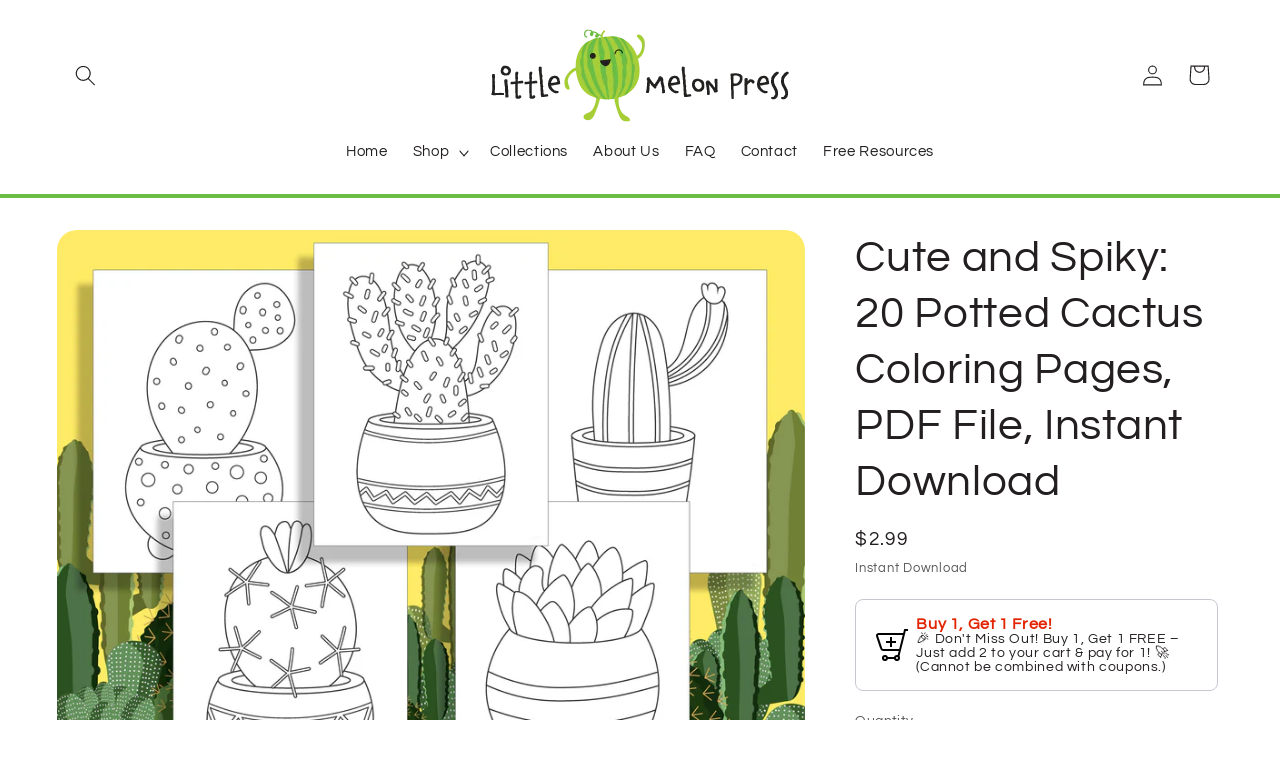

--- FILE ---
content_type: text/html; charset=utf-8
request_url: https://littlemelonpress.com/products/cute-and-spiky-20-potted-cactus-coloring-pages-pdf-file-instant-download
body_size: 41632
content:
<!doctype html>
<html class="no-js" lang="en">
  <head>
    <meta charset="utf-8">
    <meta http-equiv="X-UA-Compatible" content="IE=edge">
    <meta name="viewport" content="width=device-width,initial-scale=1">
    <meta name="theme-color" content="">
    <link rel="canonical" href="https://littlemelonpress.com/products/cute-and-spiky-20-potted-cactus-coloring-pages-pdf-file-instant-download"><link rel="icon" type="image/png" href="//littlemelonpress.com/cdn/shop/files/favicon.png?crop=center&height=32&v=1698493713&width=32"><link rel="preconnect" href="https://fonts.shopifycdn.com" crossorigin><title>
      Cute and Spiky: 20 Potted Cactus Coloring Pages, PDF File, Instant Dow
 &ndash; Little Melon Press</title>

    
      <meta name="description" content="This collection of 20 potted cactus coloring pages is perfect for anyone who loves the unique beauty of these desert plants. Each page features a different variety of potted cactus, from tall and spiky to short and chubby, providing a fun and relaxing coloring experience. The designs are intricate enough to be satisfyi">
    

    

<meta property="og:site_name" content="Little Melon Press">
<meta property="og:url" content="https://littlemelonpress.com/products/cute-and-spiky-20-potted-cactus-coloring-pages-pdf-file-instant-download">
<meta property="og:title" content="Cute and Spiky: 20 Potted Cactus Coloring Pages, PDF File, Instant Dow">
<meta property="og:type" content="product">
<meta property="og:description" content="This collection of 20 potted cactus coloring pages is perfect for anyone who loves the unique beauty of these desert plants. Each page features a different variety of potted cactus, from tall and spiky to short and chubby, providing a fun and relaxing coloring experience. The designs are intricate enough to be satisfyi"><meta property="og:image" content="http://littlemelonpress.com/cdn/shop/products/il_fullxfull.4835276248_f7sr.jpg?v=1698488542">
  <meta property="og:image:secure_url" content="https://littlemelonpress.com/cdn/shop/products/il_fullxfull.4835276248_f7sr.jpg?v=1698488542">
  <meta property="og:image:width" content="3000">
  <meta property="og:image:height" content="2206"><meta property="og:price:amount" content="2.99">
  <meta property="og:price:currency" content="USD"><meta name="twitter:card" content="summary_large_image">
<meta name="twitter:title" content="Cute and Spiky: 20 Potted Cactus Coloring Pages, PDF File, Instant Dow">
<meta name="twitter:description" content="This collection of 20 potted cactus coloring pages is perfect for anyone who loves the unique beauty of these desert plants. Each page features a different variety of potted cactus, from tall and spiky to short and chubby, providing a fun and relaxing coloring experience. The designs are intricate enough to be satisfyi">


    <script src="//littlemelonpress.com/cdn/shop/t/18/assets/constants.js?v=58251544750838685771699705881" defer="defer"></script>
    <script src="//littlemelonpress.com/cdn/shop/t/18/assets/pubsub.js?v=158357773527763999511699705881" defer="defer"></script>
    <script src="//littlemelonpress.com/cdn/shop/t/18/assets/global.js?v=113367515774722599301699705881" defer="defer"></script><script src="//littlemelonpress.com/cdn/shop/t/18/assets/animations.js?v=88693664871331136111699705880" defer="defer"></script><script>window.performance && window.performance.mark && window.performance.mark('shopify.content_for_header.start');</script><meta name="google-site-verification" content="o-m8yK1aUsDCm7GoApy9iTOcVQMsdIFCA6UTtMqY2FQ">
<meta id="shopify-digital-wallet" name="shopify-digital-wallet" content="/72661565737/digital_wallets/dialog">
<link rel="alternate" type="application/json+oembed" href="https://littlemelonpress.com/products/cute-and-spiky-20-potted-cactus-coloring-pages-pdf-file-instant-download.oembed">
<script async="async" src="/checkouts/internal/preloads.js?locale=en-US"></script>
<script id="shopify-features" type="application/json">{"accessToken":"48a9a9dc92ef25d323792c134f863dce","betas":["rich-media-storefront-analytics"],"domain":"littlemelonpress.com","predictiveSearch":true,"shopId":72661565737,"locale":"en"}</script>
<script>var Shopify = Shopify || {};
Shopify.shop = "littlemelonpress.myshopify.com";
Shopify.locale = "en";
Shopify.currency = {"active":"USD","rate":"1.0"};
Shopify.country = "US";
Shopify.theme = {"name":"Refresh","id":162308325673,"schema_name":"Refresh","schema_version":"12.0.0","theme_store_id":1567,"role":"main"};
Shopify.theme.handle = "null";
Shopify.theme.style = {"id":null,"handle":null};
Shopify.cdnHost = "littlemelonpress.com/cdn";
Shopify.routes = Shopify.routes || {};
Shopify.routes.root = "/";</script>
<script type="module">!function(o){(o.Shopify=o.Shopify||{}).modules=!0}(window);</script>
<script>!function(o){function n(){var o=[];function n(){o.push(Array.prototype.slice.apply(arguments))}return n.q=o,n}var t=o.Shopify=o.Shopify||{};t.loadFeatures=n(),t.autoloadFeatures=n()}(window);</script>
<script id="shop-js-analytics" type="application/json">{"pageType":"product"}</script>
<script defer="defer" async type="module" src="//littlemelonpress.com/cdn/shopifycloud/shop-js/modules/v2/client.init-shop-cart-sync_BT-GjEfc.en.esm.js"></script>
<script defer="defer" async type="module" src="//littlemelonpress.com/cdn/shopifycloud/shop-js/modules/v2/chunk.common_D58fp_Oc.esm.js"></script>
<script defer="defer" async type="module" src="//littlemelonpress.com/cdn/shopifycloud/shop-js/modules/v2/chunk.modal_xMitdFEc.esm.js"></script>
<script type="module">
  await import("//littlemelonpress.com/cdn/shopifycloud/shop-js/modules/v2/client.init-shop-cart-sync_BT-GjEfc.en.esm.js");
await import("//littlemelonpress.com/cdn/shopifycloud/shop-js/modules/v2/chunk.common_D58fp_Oc.esm.js");
await import("//littlemelonpress.com/cdn/shopifycloud/shop-js/modules/v2/chunk.modal_xMitdFEc.esm.js");

  window.Shopify.SignInWithShop?.initShopCartSync?.({"fedCMEnabled":true,"windoidEnabled":true});

</script>
<script id="__st">var __st={"a":72661565737,"offset":25200,"reqid":"72428332-c35f-4795-89b6-a2f38624da53-1769426199","pageurl":"littlemelonpress.com\/products\/cute-and-spiky-20-potted-cactus-coloring-pages-pdf-file-instant-download","u":"6cdd845e729d","p":"product","rtyp":"product","rid":8812283855145};</script>
<script>window.ShopifyPaypalV4VisibilityTracking = true;</script>
<script id="captcha-bootstrap">!function(){'use strict';const t='contact',e='account',n='new_comment',o=[[t,t],['blogs',n],['comments',n],[t,'customer']],c=[[e,'customer_login'],[e,'guest_login'],[e,'recover_customer_password'],[e,'create_customer']],r=t=>t.map((([t,e])=>`form[action*='/${t}']:not([data-nocaptcha='true']) input[name='form_type'][value='${e}']`)).join(','),a=t=>()=>t?[...document.querySelectorAll(t)].map((t=>t.form)):[];function s(){const t=[...o],e=r(t);return a(e)}const i='password',u='form_key',d=['recaptcha-v3-token','g-recaptcha-response','h-captcha-response',i],f=()=>{try{return window.sessionStorage}catch{return}},m='__shopify_v',_=t=>t.elements[u];function p(t,e,n=!1){try{const o=window.sessionStorage,c=JSON.parse(o.getItem(e)),{data:r}=function(t){const{data:e,action:n}=t;return t[m]||n?{data:e,action:n}:{data:t,action:n}}(c);for(const[e,n]of Object.entries(r))t.elements[e]&&(t.elements[e].value=n);n&&o.removeItem(e)}catch(o){console.error('form repopulation failed',{error:o})}}const l='form_type',E='cptcha';function T(t){t.dataset[E]=!0}const w=window,h=w.document,L='Shopify',v='ce_forms',y='captcha';let A=!1;((t,e)=>{const n=(g='f06e6c50-85a8-45c8-87d0-21a2b65856fe',I='https://cdn.shopify.com/shopifycloud/storefront-forms-hcaptcha/ce_storefront_forms_captcha_hcaptcha.v1.5.2.iife.js',D={infoText:'Protected by hCaptcha',privacyText:'Privacy',termsText:'Terms'},(t,e,n)=>{const o=w[L][v],c=o.bindForm;if(c)return c(t,g,e,D).then(n);var r;o.q.push([[t,g,e,D],n]),r=I,A||(h.body.append(Object.assign(h.createElement('script'),{id:'captcha-provider',async:!0,src:r})),A=!0)});var g,I,D;w[L]=w[L]||{},w[L][v]=w[L][v]||{},w[L][v].q=[],w[L][y]=w[L][y]||{},w[L][y].protect=function(t,e){n(t,void 0,e),T(t)},Object.freeze(w[L][y]),function(t,e,n,w,h,L){const[v,y,A,g]=function(t,e,n){const i=e?o:[],u=t?c:[],d=[...i,...u],f=r(d),m=r(i),_=r(d.filter((([t,e])=>n.includes(e))));return[a(f),a(m),a(_),s()]}(w,h,L),I=t=>{const e=t.target;return e instanceof HTMLFormElement?e:e&&e.form},D=t=>v().includes(t);t.addEventListener('submit',(t=>{const e=I(t);if(!e)return;const n=D(e)&&!e.dataset.hcaptchaBound&&!e.dataset.recaptchaBound,o=_(e),c=g().includes(e)&&(!o||!o.value);(n||c)&&t.preventDefault(),c&&!n&&(function(t){try{if(!f())return;!function(t){const e=f();if(!e)return;const n=_(t);if(!n)return;const o=n.value;o&&e.removeItem(o)}(t);const e=Array.from(Array(32),(()=>Math.random().toString(36)[2])).join('');!function(t,e){_(t)||t.append(Object.assign(document.createElement('input'),{type:'hidden',name:u})),t.elements[u].value=e}(t,e),function(t,e){const n=f();if(!n)return;const o=[...t.querySelectorAll(`input[type='${i}']`)].map((({name:t})=>t)),c=[...d,...o],r={};for(const[a,s]of new FormData(t).entries())c.includes(a)||(r[a]=s);n.setItem(e,JSON.stringify({[m]:1,action:t.action,data:r}))}(t,e)}catch(e){console.error('failed to persist form',e)}}(e),e.submit())}));const S=(t,e)=>{t&&!t.dataset[E]&&(n(t,e.some((e=>e===t))),T(t))};for(const o of['focusin','change'])t.addEventListener(o,(t=>{const e=I(t);D(e)&&S(e,y())}));const B=e.get('form_key'),M=e.get(l),P=B&&M;t.addEventListener('DOMContentLoaded',(()=>{const t=y();if(P)for(const e of t)e.elements[l].value===M&&p(e,B);[...new Set([...A(),...v().filter((t=>'true'===t.dataset.shopifyCaptcha))])].forEach((e=>S(e,t)))}))}(h,new URLSearchParams(w.location.search),n,t,e,['guest_login'])})(!0,!0)}();</script>
<script integrity="sha256-4kQ18oKyAcykRKYeNunJcIwy7WH5gtpwJnB7kiuLZ1E=" data-source-attribution="shopify.loadfeatures" defer="defer" src="//littlemelonpress.com/cdn/shopifycloud/storefront/assets/storefront/load_feature-a0a9edcb.js" crossorigin="anonymous"></script>
<script data-source-attribution="shopify.dynamic_checkout.dynamic.init">var Shopify=Shopify||{};Shopify.PaymentButton=Shopify.PaymentButton||{isStorefrontPortableWallets:!0,init:function(){window.Shopify.PaymentButton.init=function(){};var t=document.createElement("script");t.src="https://littlemelonpress.com/cdn/shopifycloud/portable-wallets/latest/portable-wallets.en.js",t.type="module",document.head.appendChild(t)}};
</script>
<script data-source-attribution="shopify.dynamic_checkout.buyer_consent">
  function portableWalletsHideBuyerConsent(e){var t=document.getElementById("shopify-buyer-consent"),n=document.getElementById("shopify-subscription-policy-button");t&&n&&(t.classList.add("hidden"),t.setAttribute("aria-hidden","true"),n.removeEventListener("click",e))}function portableWalletsShowBuyerConsent(e){var t=document.getElementById("shopify-buyer-consent"),n=document.getElementById("shopify-subscription-policy-button");t&&n&&(t.classList.remove("hidden"),t.removeAttribute("aria-hidden"),n.addEventListener("click",e))}window.Shopify?.PaymentButton&&(window.Shopify.PaymentButton.hideBuyerConsent=portableWalletsHideBuyerConsent,window.Shopify.PaymentButton.showBuyerConsent=portableWalletsShowBuyerConsent);
</script>
<script>
  function portableWalletsCleanup(e){e&&e.src&&console.error("Failed to load portable wallets script "+e.src);var t=document.querySelectorAll("shopify-accelerated-checkout .shopify-payment-button__skeleton, shopify-accelerated-checkout-cart .wallet-cart-button__skeleton"),e=document.getElementById("shopify-buyer-consent");for(let e=0;e<t.length;e++)t[e].remove();e&&e.remove()}function portableWalletsNotLoadedAsModule(e){e instanceof ErrorEvent&&"string"==typeof e.message&&e.message.includes("import.meta")&&"string"==typeof e.filename&&e.filename.includes("portable-wallets")&&(window.removeEventListener("error",portableWalletsNotLoadedAsModule),window.Shopify.PaymentButton.failedToLoad=e,"loading"===document.readyState?document.addEventListener("DOMContentLoaded",window.Shopify.PaymentButton.init):window.Shopify.PaymentButton.init())}window.addEventListener("error",portableWalletsNotLoadedAsModule);
</script>

<script type="module" src="https://littlemelonpress.com/cdn/shopifycloud/portable-wallets/latest/portable-wallets.en.js" onError="portableWalletsCleanup(this)" crossorigin="anonymous"></script>
<script nomodule>
  document.addEventListener("DOMContentLoaded", portableWalletsCleanup);
</script>

<link id="shopify-accelerated-checkout-styles" rel="stylesheet" media="screen" href="https://littlemelonpress.com/cdn/shopifycloud/portable-wallets/latest/accelerated-checkout-backwards-compat.css" crossorigin="anonymous">
<style id="shopify-accelerated-checkout-cart">
        #shopify-buyer-consent {
  margin-top: 1em;
  display: inline-block;
  width: 100%;
}

#shopify-buyer-consent.hidden {
  display: none;
}

#shopify-subscription-policy-button {
  background: none;
  border: none;
  padding: 0;
  text-decoration: underline;
  font-size: inherit;
  cursor: pointer;
}

#shopify-subscription-policy-button::before {
  box-shadow: none;
}

      </style>
<script id="sections-script" data-sections="header" defer="defer" src="//littlemelonpress.com/cdn/shop/t/18/compiled_assets/scripts.js?v=1758"></script>
<script>window.performance && window.performance.mark && window.performance.mark('shopify.content_for_header.end');</script>


    <style data-shopify>
      @font-face {
  font-family: Questrial;
  font-weight: 400;
  font-style: normal;
  font-display: swap;
  src: url("//littlemelonpress.com/cdn/fonts/questrial/questrial_n4.66abac5d8209a647b4bf8089b0451928ef144c07.woff2") format("woff2"),
       url("//littlemelonpress.com/cdn/fonts/questrial/questrial_n4.e86c53e77682db9bf4b0ee2dd71f214dc16adda4.woff") format("woff");
}

      
      
      
      @font-face {
  font-family: Questrial;
  font-weight: 400;
  font-style: normal;
  font-display: swap;
  src: url("//littlemelonpress.com/cdn/fonts/questrial/questrial_n4.66abac5d8209a647b4bf8089b0451928ef144c07.woff2") format("woff2"),
       url("//littlemelonpress.com/cdn/fonts/questrial/questrial_n4.e86c53e77682db9bf4b0ee2dd71f214dc16adda4.woff") format("woff");
}


      
        :root,
        .color-background-1 {
          --color-background: 255,255,255;
        
          --gradient-background: #ffffff;
        

        

        --color-foreground: 35,31,32;
        --color-background-contrast: 191,191,191;
        --color-shadow: 108,189,69;
        --color-button: 108,189,69;
        --color-button-text: 255,255,255;
        --color-secondary-button: 255,255,255;
        --color-secondary-button-text: 108,189,69;
        --color-link: 108,189,69;
        --color-badge-foreground: 35,31,32;
        --color-badge-background: 255,255,255;
        --color-badge-border: 35,31,32;
        --payment-terms-background-color: rgb(255 255 255);
      }
      
        
        .color-background-2 {
          --color-background: 255,255,255;
        
          --gradient-background: #ffffff;
        

        

        --color-foreground: 35,31,32;
        --color-background-contrast: 191,191,191;
        --color-shadow: 108,189,69;
        --color-button: 108,189,69;
        --color-button-text: 255,255,255;
        --color-secondary-button: 255,255,255;
        --color-secondary-button-text: 108,189,69;
        --color-link: 108,189,69;
        --color-badge-foreground: 35,31,32;
        --color-badge-background: 255,255,255;
        --color-badge-border: 35,31,32;
        --payment-terms-background-color: rgb(255 255 255);
      }
      
        
        .color-inverse {
          --color-background: 108,189,69;
        
          --gradient-background: #6cbd45;
        

        

        --color-foreground: 255,255,255;
        --color-background-contrast: 54,96,34;
        --color-shadow: 108,189,69;
        --color-button: 255,255,255;
        --color-button-text: 108,189,69;
        --color-secondary-button: 108,189,69;
        --color-secondary-button-text: 255,255,255;
        --color-link: 255,255,255;
        --color-badge-foreground: 255,255,255;
        --color-badge-background: 108,189,69;
        --color-badge-border: 255,255,255;
        --payment-terms-background-color: rgb(108 189 69);
      }
      
        
        .color-accent-1 {
          --color-background: 108,189,69;
        
          --gradient-background: #6cbd45;
        

        

        --color-foreground: 255,255,255;
        --color-background-contrast: 54,96,34;
        --color-shadow: 108,189,69;
        --color-button: 255,255,255;
        --color-button-text: 108,189,69;
        --color-secondary-button: 108,189,69;
        --color-secondary-button-text: 255,255,255;
        --color-link: 255,255,255;
        --color-badge-foreground: 255,255,255;
        --color-badge-background: 108,189,69;
        --color-badge-border: 255,255,255;
        --payment-terms-background-color: rgb(108 189 69);
      }
      
        
        .color-accent-2 {
          --color-background: 227,36,2;
        
          --gradient-background: #e32402;
        

        

        --color-foreground: 255,255,255;
        --color-background-contrast: 101,16,1;
        --color-shadow: 14,27,77;
        --color-button: 255,255,255;
        --color-button-text: 227,36,2;
        --color-secondary-button: 227,36,2;
        --color-secondary-button-text: 255,255,255;
        --color-link: 255,255,255;
        --color-badge-foreground: 255,255,255;
        --color-badge-background: 227,36,2;
        --color-badge-border: 255,255,255;
        --payment-terms-background-color: rgb(227 36 2);
      }
      
        
        .color-scheme-c4d0f8d1-8c7a-4bc0-8972-d1d4a68ef54f {
          --color-background: 108,189,69;
        
          --gradient-background: #6cbd45;
        

        

        --color-foreground: 255,255,255;
        --color-background-contrast: 54,96,34;
        --color-shadow: 108,189,69;
        --color-button: 255,255,255;
        --color-button-text: 108,189,69;
        --color-secondary-button: 108,189,69;
        --color-secondary-button-text: 255,255,255;
        --color-link: 255,255,255;
        --color-badge-foreground: 255,255,255;
        --color-badge-background: 108,189,69;
        --color-badge-border: 255,255,255;
        --payment-terms-background-color: rgb(108 189 69);
      }
      
        
        .color-scheme-5600d424-c9ff-43f3-a169-284d89cd0514 {
          --color-background: 255,255,255;
        
          --gradient-background: #ffffff;
        

        

        --color-foreground: 35,31,32;
        --color-background-contrast: 191,191,191;
        --color-shadow: 108,189,69;
        --color-button: 108,189,69;
        --color-button-text: 255,255,255;
        --color-secondary-button: 255,255,255;
        --color-secondary-button-text: 108,189,69;
        --color-link: 108,189,69;
        --color-badge-foreground: 35,31,32;
        --color-badge-background: 255,255,255;
        --color-badge-border: 35,31,32;
        --payment-terms-background-color: rgb(255 255 255);
      }
      
        
        .color-scheme-8c778d23-2922-464d-b7c3-a2494ae90433 {
          --color-background: 255,255,255;
        
          --gradient-background: #ffffff;
        

        

        --color-foreground: 35,31,32;
        --color-background-contrast: 191,191,191;
        --color-shadow: 108,189,69;
        --color-button: 108,189,69;
        --color-button-text: 255,255,255;
        --color-secondary-button: 255,255,255;
        --color-secondary-button-text: 35,31,32;
        --color-link: 35,31,32;
        --color-badge-foreground: 35,31,32;
        --color-badge-background: 255,255,255;
        --color-badge-border: 35,31,32;
        --payment-terms-background-color: rgb(255 255 255);
      }
      
        
        .color-scheme-2eaac854-c4de-4b0b-aba8-06d85705be6f {
          --color-background: 255,255,255;
        
          --gradient-background: #ffffff;
        

        

        --color-foreground: 35,31,32;
        --color-background-contrast: 191,191,191;
        --color-shadow: 108,189,69;
        --color-button: 108,189,69;
        --color-button-text: 255,255,255;
        --color-secondary-button: 255,255,255;
        --color-secondary-button-text: 108,189,69;
        --color-link: 108,189,69;
        --color-badge-foreground: 35,31,32;
        --color-badge-background: 255,255,255;
        --color-badge-border: 35,31,32;
        --payment-terms-background-color: rgb(255 255 255);
      }
      
        
        .color-scheme-b59f3699-625f-4c8c-a51e-aae75dbc9e0b {
          --color-background: 255,255,255;
        
          --gradient-background: #ffffff;
        

        

        --color-foreground: 108,189,69;
        --color-background-contrast: 191,191,191;
        --color-shadow: 108,189,69;
        --color-button: 108,189,69;
        --color-button-text: 255,255,255;
        --color-secondary-button: 255,255,255;
        --color-secondary-button-text: 108,189,69;
        --color-link: 108,189,69;
        --color-badge-foreground: 108,189,69;
        --color-badge-background: 255,255,255;
        --color-badge-border: 108,189,69;
        --payment-terms-background-color: rgb(255 255 255);
      }
      

      body, .color-background-1, .color-background-2, .color-inverse, .color-accent-1, .color-accent-2, .color-scheme-c4d0f8d1-8c7a-4bc0-8972-d1d4a68ef54f, .color-scheme-5600d424-c9ff-43f3-a169-284d89cd0514, .color-scheme-8c778d23-2922-464d-b7c3-a2494ae90433, .color-scheme-2eaac854-c4de-4b0b-aba8-06d85705be6f, .color-scheme-b59f3699-625f-4c8c-a51e-aae75dbc9e0b {
        color: rgba(var(--color-foreground), 0.75);
        background-color: rgb(var(--color-background));
      }

      :root {
        --font-body-family: Questrial, sans-serif;
        --font-body-style: normal;
        --font-body-weight: 400;
        --font-body-weight-bold: 700;

        --font-heading-family: Questrial, sans-serif;
        --font-heading-style: normal;
        --font-heading-weight: 400;

        --font-body-scale: 1.05;
        --font-heading-scale: 1.0476190476190477;

        --media-padding: px;
        --media-border-opacity: 0.1;
        --media-border-width: 0px;
        --media-radius: 20px;
        --media-shadow-opacity: 0.0;
        --media-shadow-horizontal-offset: 0px;
        --media-shadow-vertical-offset: 4px;
        --media-shadow-blur-radius: 5px;
        --media-shadow-visible: 0;

        --page-width: 120rem;
        --page-width-margin: 0rem;

        --product-card-image-padding: 1.6rem;
        --product-card-corner-radius: 1.8rem;
        --product-card-text-alignment: left;
        --product-card-border-width: 0.1rem;
        --product-card-border-opacity: 1.0;
        --product-card-shadow-opacity: 0.0;
        --product-card-shadow-visible: 0;
        --product-card-shadow-horizontal-offset: 0.0rem;
        --product-card-shadow-vertical-offset: 0.4rem;
        --product-card-shadow-blur-radius: 0.5rem;

        --collection-card-image-padding: 1.6rem;
        --collection-card-corner-radius: 1.8rem;
        --collection-card-text-alignment: left;
        --collection-card-border-width: 0.1rem;
        --collection-card-border-opacity: 1.0;
        --collection-card-shadow-opacity: 0.0;
        --collection-card-shadow-visible: 0;
        --collection-card-shadow-horizontal-offset: 0.0rem;
        --collection-card-shadow-vertical-offset: 0.4rem;
        --collection-card-shadow-blur-radius: 0.5rem;

        --blog-card-image-padding: 1.6rem;
        --blog-card-corner-radius: 1.8rem;
        --blog-card-text-alignment: left;
        --blog-card-border-width: 0.1rem;
        --blog-card-border-opacity: 1.0;
        --blog-card-shadow-opacity: 0.0;
        --blog-card-shadow-visible: 0;
        --blog-card-shadow-horizontal-offset: 0.0rem;
        --blog-card-shadow-vertical-offset: 0.4rem;
        --blog-card-shadow-blur-radius: 0.5rem;

        --badge-corner-radius: 0.0rem;

        --popup-border-width: 1px;
        --popup-border-opacity: 0.1;
        --popup-corner-radius: 18px;
        --popup-shadow-opacity: 0.0;
        --popup-shadow-horizontal-offset: 0px;
        --popup-shadow-vertical-offset: 4px;
        --popup-shadow-blur-radius: 5px;

        --drawer-border-width: 0px;
        --drawer-border-opacity: 0.1;
        --drawer-shadow-opacity: 0.0;
        --drawer-shadow-horizontal-offset: 0px;
        --drawer-shadow-vertical-offset: 4px;
        --drawer-shadow-blur-radius: 5px;

        --spacing-sections-desktop: 0px;
        --spacing-sections-mobile: 0px;

        --grid-desktop-vertical-spacing: 28px;
        --grid-desktop-horizontal-spacing: 28px;
        --grid-mobile-vertical-spacing: 14px;
        --grid-mobile-horizontal-spacing: 14px;

        --text-boxes-border-opacity: 0.1;
        --text-boxes-border-width: 0px;
        --text-boxes-radius: 20px;
        --text-boxes-shadow-opacity: 0.0;
        --text-boxes-shadow-visible: 0;
        --text-boxes-shadow-horizontal-offset: 0px;
        --text-boxes-shadow-vertical-offset: 4px;
        --text-boxes-shadow-blur-radius: 5px;

        --buttons-radius: 40px;
        --buttons-radius-outset: 41px;
        --buttons-border-width: 1px;
        --buttons-border-opacity: 1.0;
        --buttons-shadow-opacity: 0.0;
        --buttons-shadow-visible: 0;
        --buttons-shadow-horizontal-offset: 0px;
        --buttons-shadow-vertical-offset: 4px;
        --buttons-shadow-blur-radius: 5px;
        --buttons-border-offset: 0.3px;

        --inputs-radius: 26px;
        --inputs-border-width: 1px;
        --inputs-border-opacity: 0.55;
        --inputs-shadow-opacity: 0.0;
        --inputs-shadow-horizontal-offset: 0px;
        --inputs-margin-offset: 0px;
        --inputs-shadow-vertical-offset: 4px;
        --inputs-shadow-blur-radius: 5px;
        --inputs-radius-outset: 27px;

        --variant-pills-radius: 40px;
        --variant-pills-border-width: 1px;
        --variant-pills-border-opacity: 0.55;
        --variant-pills-shadow-opacity: 0.0;
        --variant-pills-shadow-horizontal-offset: 0px;
        --variant-pills-shadow-vertical-offset: 4px;
        --variant-pills-shadow-blur-radius: 5px;
      }

      *,
      *::before,
      *::after {
        box-sizing: inherit;
      }

      html {
        box-sizing: border-box;
        font-size: calc(var(--font-body-scale) * 62.5%);
        height: 100%;
      }

      body {
        display: grid;
        grid-template-rows: auto auto 1fr auto;
        grid-template-columns: 100%;
        min-height: 100%;
        margin: 0;
        font-size: 1.5rem;
        letter-spacing: 0.06rem;
        line-height: calc(1 + 0.8 / var(--font-body-scale));
        font-family: var(--font-body-family);
        font-style: var(--font-body-style);
        font-weight: var(--font-body-weight);
      }

      @media screen and (min-width: 750px) {
        body {
          font-size: 1.6rem;
        }
      }
    </style>

    <link href="//littlemelonpress.com/cdn/shop/t/18/assets/base.css?v=78856752248486507351700210193" rel="stylesheet" type="text/css" media="all" />
<link rel="preload" as="font" href="//littlemelonpress.com/cdn/fonts/questrial/questrial_n4.66abac5d8209a647b4bf8089b0451928ef144c07.woff2" type="font/woff2" crossorigin><link rel="preload" as="font" href="//littlemelonpress.com/cdn/fonts/questrial/questrial_n4.66abac5d8209a647b4bf8089b0451928ef144c07.woff2" type="font/woff2" crossorigin><link
        rel="stylesheet"
        href="//littlemelonpress.com/cdn/shop/t/18/assets/component-predictive-search.css?v=118923337488134913561699705880"
        media="print"
        onload="this.media='all'"
      ><script>
      document.documentElement.className = document.documentElement.className.replace('no-js', 'js');
      if (Shopify.designMode) {
        document.documentElement.classList.add('shopify-design-mode');
      }
    </script>




    


<!-- Google Tag Manager -->
<script>(function(w,d,s,l,i){w[l]=w[l]||[];w[l].push({'gtm.start':
new Date().getTime(),event:'gtm.js'});var f=d.getElementsByTagName(s)[0],
j=d.createElement(s),dl=l!='dataLayer'?'&l='+l:'';j.async=true;j.src=
'https://www.googletagmanager.com/gtm.js?id='+i+dl;f.parentNode.insertBefore(j,f);
})(window,document,'script','dataLayer','GTM-KS3KZ34M');</script>
<!-- End Google Tag Manager -->


  
  <script type="text/javascript">
  window.Pop = window.Pop || {};
  window.Pop.common = window.Pop.common || {};
  window.Pop.common.shop = {
    permanent_domain: 'littlemelonpress.myshopify.com',
    currency: "USD",
    money_format: "${{amount}}",
    id: 72661565737
  };
  

  window.Pop.common.template = 'product';
  window.Pop.common.cart = {};
  window.Pop.common.vapid_public_key = "BJuXCmrtTK335SuczdNVYrGVtP_WXn4jImChm49st7K7z7e8gxSZUKk4DhUpk8j2Xpiw5G4-ylNbMKLlKkUEU98=";
  window.Pop.global_config = {"asset_urls":{"loy":{},"rev":{},"pu":{"init_js":null},"widgets":{"init_js":"https:\/\/cdn.shopify.com\/s\/files\/1\/0194\/1736\/6592\/t\/1\/assets\/ba_widget_init.js?v=1728041536","modal_js":"https:\/\/cdn.shopify.com\/s\/files\/1\/0194\/1736\/6592\/t\/1\/assets\/ba_widget_modal.js?v=1728041538","modal_css":"https:\/\/cdn.shopify.com\/s\/files\/1\/0194\/1736\/6592\/t\/1\/assets\/ba_widget_modal.css?v=1654723622"},"forms":{},"global":{"helper_js":"https:\/\/cdn.shopify.com\/s\/files\/1\/0194\/1736\/6592\/t\/1\/assets\/ba_pop_tracking.js?v=1704919189"}},"proxy_paths":{"pop":"\/apps\/ba-pop","app_metrics":"\/apps\/ba-pop\/app_metrics","push_subscription":"\/apps\/ba-pop\/push"},"aat":["pop"],"pv":false,"sts":false,"bam":false,"batc":false,"base_money_format":"${{amount}}","loy_js_api_enabled":false,"shop":{"id":72661565737,"name":"Little Melon Press","domain":"littlemelonpress.com"}};
  window.Pop.widgets_config = {"id":186901,"active":true,"frequency_limit_amount":2,"frequency_limit_time_unit":"days","background_image":{"position":"none","widget_background_preview_url":""},"initial_state":{"body":"Sign up and unlock your instant discount","title":"Get 10% off your order","cta_text":"Claim Discount","show_email":"true","action_text":"Saving...","footer_text":"You are signing up to receive communication via email and can unsubscribe at any time.","dismiss_text":"No thanks","email_placeholder":"Email Address","phone_placeholder":"Phone Number"},"success_state":{"body":"Thanks for subscribing. Copy your discount code and apply to your next order.","title":"Discount Unlocked 🎉","cta_text":"Continue shopping","cta_action":"dismiss","redirect_url":"","open_url_new_tab":"false"},"closed_state":{"action":"show_sticky_bar","font_size":"20","action_text":"GET 10% OFF","display_offset":"300","display_position":"left"},"error_state":{"submit_error":"Sorry, please try again later","invalid_email":"Please enter valid email address!","error_subscribing":"Error subscribing, try again later","already_registered":"You have already registered","invalid_phone_number":"Please enter valid phone number!"},"trigger":{"action":"on_timer","delay_in_seconds":"0"},"colors":{"link_color":"#4FC3F7","sticky_bar_bg":"#C62828","cta_font_color":"#fff","body_font_color":"#000","sticky_bar_text":"#fff","background_color":"#fff","error_text_color":"#ff2626","title_font_color":"#000","footer_font_color":"#bbb","dismiss_font_color":"#bbb","cta_background_color":"#000","sticky_coupon_bar_bg":"#286ef8","error_text_background":"","sticky_coupon_bar_text":"#fff"},"sticky_coupon_bar":{"enabled":"false","message":"Don't forget to use your code"},"display_style":{"font":"Arial","size":"regular","align":"center"},"dismissable":true,"has_background":false,"opt_in_channels":["email"],"rules":[],"widget_css":".powered_by_rivo{\n  display: block;\n}\n.ba_widget_main_design {\n  background: #fff;\n}\n.ba_widget_content{text-align: center}\n.ba_widget_parent{\n  font-family: Arial;\n}\n.ba_widget_parent.background{\n}\n.ba_widget_left_content{\n}\n.ba_widget_right_content{\n}\n#ba_widget_cta_button:disabled{\n  background: #000cc;\n}\n#ba_widget_cta_button{\n  background: #000;\n  color: #fff;\n}\n#ba_widget_cta_button:after {\n  background: #000e0;\n}\n.ba_initial_state_title, .ba_success_state_title{\n  color: #000;\n}\n.ba_initial_state_body, .ba_success_state_body{\n  color: #000;\n}\n.ba_initial_state_dismiss_text{\n  color: #bbb;\n}\n.ba_initial_state_footer_text, .ba_initial_state_sms_agreement{\n  color: #bbb;\n}\n.ba_widget_error{\n  color: #ff2626;\n  background: ;\n}\n.ba_link_color{\n  color: #4FC3F7;\n}\n","custom_css":null,"logo":null};
</script>


<script type="text/javascript">
  

  (function() {
    //Global snippet for Email Popups
    //this is updated automatically - do not edit manually.
    document.addEventListener('DOMContentLoaded', function() {
      function loadScript(src, defer, done) {
        var js = document.createElement('script');
        js.src = src;
        js.defer = defer;
        js.onload = function(){done();};
        js.onerror = function(){
          done(new Error('Failed to load script ' + src));
        };
        document.head.appendChild(js);
      }

      function browserSupportsAllFeatures() {
        return window.Promise && window.fetch && window.Symbol;
      }

      if (browserSupportsAllFeatures()) {
        main();
      } else {
        loadScript('https://cdnjs.cloudflare.com/polyfill/v3/polyfill.min.js?features=Promise,fetch', true, main);
      }

      function loadAppScripts(){
        const popAppEmbedEnabled = document.getElementById("pop-app-embed-init");

        if (window.Pop.global_config.aat.includes("pop") && !popAppEmbedEnabled){
          loadScript(window.Pop.global_config.asset_urls.widgets.init_js, true, function(){});
        }
      }

      function main(err) {
        loadScript(window.Pop.global_config.asset_urls.global.helper_js, false, loadAppScripts);
      }
    });
  })();
</script>

<!-- BEGIN app block: shopify://apps/judge-me-reviews/blocks/judgeme_core/61ccd3b1-a9f2-4160-9fe9-4fec8413e5d8 --><!-- Start of Judge.me Core -->






<link rel="dns-prefetch" href="https://cdnwidget.judge.me">
<link rel="dns-prefetch" href="https://cdn.judge.me">
<link rel="dns-prefetch" href="https://cdn1.judge.me">
<link rel="dns-prefetch" href="https://api.judge.me">

<script data-cfasync='false' class='jdgm-settings-script'>window.jdgmSettings={"pagination":5,"disable_web_reviews":false,"badge_no_review_text":"No reviews","badge_n_reviews_text":"{{ n }} review/reviews","badge_star_color":"#6CBD45","hide_badge_preview_if_no_reviews":false,"badge_hide_text":false,"enforce_center_preview_badge":false,"widget_title":"Customer Reviews","widget_open_form_text":"Write a review","widget_close_form_text":"Cancel review","widget_refresh_page_text":"Refresh page","widget_summary_text":"Based on {{ number_of_reviews }} review/reviews","widget_no_review_text":"Be the first to write a review","widget_name_field_text":"Display name","widget_verified_name_field_text":"Verified Name (public)","widget_name_placeholder_text":"Display name","widget_required_field_error_text":"This field is required.","widget_email_field_text":"Email address","widget_verified_email_field_text":"Verified Email (private, can not be edited)","widget_email_placeholder_text":"Your email address","widget_email_field_error_text":"Please enter a valid email address.","widget_rating_field_text":"Rating","widget_review_title_field_text":"Review Title","widget_review_title_placeholder_text":"Give your review a title","widget_review_body_field_text":"Review content","widget_review_body_placeholder_text":"Start writing here...","widget_pictures_field_text":"Picture/Video (optional)","widget_submit_review_text":"Submit Review","widget_submit_verified_review_text":"Submit Verified Review","widget_submit_success_msg_with_auto_publish":"Thank you! Please refresh the page in a few moments to see your review. You can remove or edit your review by logging into \u003ca href='https://judge.me/login' target='_blank' rel='nofollow noopener'\u003eJudge.me\u003c/a\u003e","widget_submit_success_msg_no_auto_publish":"Thank you! Your review will be published as soon as it is approved by the shop admin. You can remove or edit your review by logging into \u003ca href='https://judge.me/login' target='_blank' rel='nofollow noopener'\u003eJudge.me\u003c/a\u003e","widget_show_default_reviews_out_of_total_text":"Showing {{ n_reviews_shown }} out of {{ n_reviews }} reviews.","widget_show_all_link_text":"Show all","widget_show_less_link_text":"Show less","widget_author_said_text":"{{ reviewer_name }} said:","widget_days_text":"{{ n }} days ago","widget_weeks_text":"{{ n }} week/weeks ago","widget_months_text":"{{ n }} month/months ago","widget_years_text":"{{ n }} year/years ago","widget_yesterday_text":"Yesterday","widget_today_text":"Today","widget_replied_text":"\u003e\u003e {{ shop_name }} replied:","widget_read_more_text":"Read more","widget_reviewer_name_as_initial":"","widget_rating_filter_color":"#fbcd0a","widget_rating_filter_see_all_text":"See all reviews","widget_sorting_most_recent_text":"Most Recent","widget_sorting_highest_rating_text":"Highest Rating","widget_sorting_lowest_rating_text":"Lowest Rating","widget_sorting_with_pictures_text":"Only Pictures","widget_sorting_most_helpful_text":"Most Helpful","widget_open_question_form_text":"Ask a question","widget_reviews_subtab_text":"Reviews","widget_questions_subtab_text":"Questions","widget_question_label_text":"Question","widget_answer_label_text":"Answer","widget_question_placeholder_text":"Write your question here","widget_submit_question_text":"Submit Question","widget_question_submit_success_text":"Thank you for your question! We will notify you once it gets answered.","widget_star_color":"#6CBD45","verified_badge_text":"Verified","verified_badge_bg_color":"","verified_badge_text_color":"","verified_badge_placement":"left-of-reviewer-name","widget_review_max_height":"","widget_hide_border":false,"widget_social_share":false,"widget_thumb":false,"widget_review_location_show":false,"widget_location_format":"","all_reviews_include_out_of_store_products":true,"all_reviews_out_of_store_text":"(out of store)","all_reviews_pagination":100,"all_reviews_product_name_prefix_text":"about","enable_review_pictures":true,"enable_question_anwser":false,"widget_theme":"default","review_date_format":"mm/dd/yyyy","default_sort_method":"most-recent","widget_product_reviews_subtab_text":"Product Reviews","widget_shop_reviews_subtab_text":"Shop Reviews","widget_other_products_reviews_text":"Reviews for other products","widget_store_reviews_subtab_text":"Store reviews","widget_no_store_reviews_text":"This store hasn't received any reviews yet","widget_web_restriction_product_reviews_text":"This product hasn't received any reviews yet","widget_no_items_text":"No items found","widget_show_more_text":"Show more","widget_write_a_store_review_text":"Write a Store Review","widget_other_languages_heading":"Reviews in Other Languages","widget_translate_review_text":"Translate review to {{ language }}","widget_translating_review_text":"Translating...","widget_show_original_translation_text":"Show original ({{ language }})","widget_translate_review_failed_text":"Review couldn't be translated.","widget_translate_review_retry_text":"Retry","widget_translate_review_try_again_later_text":"Try again later","show_product_url_for_grouped_product":false,"widget_sorting_pictures_first_text":"Pictures First","show_pictures_on_all_rev_page_mobile":false,"show_pictures_on_all_rev_page_desktop":false,"floating_tab_hide_mobile_install_preference":false,"floating_tab_button_name":"★ Reviews","floating_tab_title":"Let customers speak for us","floating_tab_button_color":"","floating_tab_button_background_color":"","floating_tab_url":"","floating_tab_url_enabled":false,"floating_tab_tab_style":"text","all_reviews_text_badge_text":"Customers rate us {{ shop.metafields.judgeme.all_reviews_rating | round: 1 }}/5 based on {{ shop.metafields.judgeme.all_reviews_count }} reviews.","all_reviews_text_badge_text_branded_style":"{{ shop.metafields.judgeme.all_reviews_rating | round: 1 }} out of 5 stars based on {{ shop.metafields.judgeme.all_reviews_count }} reviews","is_all_reviews_text_badge_a_link":false,"show_stars_for_all_reviews_text_badge":false,"all_reviews_text_badge_url":"","all_reviews_text_style":"branded","all_reviews_text_color_style":"custom","all_reviews_text_color":"#6CBD45","all_reviews_text_show_jm_brand":false,"featured_carousel_show_header":true,"featured_carousel_title":"Let customers speak for us","testimonials_carousel_title":"Customers are saying","videos_carousel_title":"Real customer stories","cards_carousel_title":"Customers are saying","featured_carousel_count_text":"from {{ n }} reviews","featured_carousel_add_link_to_all_reviews_page":false,"featured_carousel_url":"","featured_carousel_show_images":true,"featured_carousel_autoslide_interval":5,"featured_carousel_arrows_on_the_sides":true,"featured_carousel_height":250,"featured_carousel_width":80,"featured_carousel_image_size":0,"featured_carousel_image_height":250,"featured_carousel_arrow_color":"#eeeeee","verified_count_badge_style":"branded","verified_count_badge_orientation":"horizontal","verified_count_badge_color_style":"judgeme_brand_color","verified_count_badge_color":"#108474","is_verified_count_badge_a_link":false,"verified_count_badge_url":"","verified_count_badge_show_jm_brand":true,"widget_rating_preset_default":5,"widget_first_sub_tab":"product-reviews","widget_show_histogram":true,"widget_histogram_use_custom_color":false,"widget_pagination_use_custom_color":false,"widget_star_use_custom_color":false,"widget_verified_badge_use_custom_color":false,"widget_write_review_use_custom_color":false,"picture_reminder_submit_button":"Upload Pictures","enable_review_videos":false,"mute_video_by_default":false,"widget_sorting_videos_first_text":"Videos First","widget_review_pending_text":"Pending","featured_carousel_items_for_large_screen":3,"social_share_options_order":"Facebook,Twitter","remove_microdata_snippet":false,"disable_json_ld":false,"enable_json_ld_products":false,"preview_badge_show_question_text":false,"preview_badge_no_question_text":"No questions","preview_badge_n_question_text":"{{ number_of_questions }} question/questions","qa_badge_show_icon":false,"qa_badge_position":"same-row","remove_judgeme_branding":false,"widget_add_search_bar":false,"widget_search_bar_placeholder":"Search","widget_sorting_verified_only_text":"Verified only","featured_carousel_theme":"compact","featured_carousel_show_rating":true,"featured_carousel_show_title":true,"featured_carousel_show_body":true,"featured_carousel_show_date":false,"featured_carousel_show_reviewer":true,"featured_carousel_show_product":false,"featured_carousel_header_background_color":"#108474","featured_carousel_header_text_color":"#ffffff","featured_carousel_name_product_separator":"reviewed","featured_carousel_full_star_background":"#108474","featured_carousel_empty_star_background":"#dadada","featured_carousel_vertical_theme_background":"#f9fafb","featured_carousel_verified_badge_enable":false,"featured_carousel_verified_badge_color":"#6CBD45","featured_carousel_border_style":"round","featured_carousel_review_line_length_limit":3,"featured_carousel_more_reviews_button_text":"Read more reviews","featured_carousel_view_product_button_text":"View product","all_reviews_page_load_reviews_on":"scroll","all_reviews_page_load_more_text":"Load More Reviews","disable_fb_tab_reviews":false,"enable_ajax_cdn_cache":false,"widget_advanced_speed_features":5,"widget_public_name_text":"displayed publicly like","default_reviewer_name":"John Smith","default_reviewer_name_has_non_latin":true,"widget_reviewer_anonymous":"Anonymous","medals_widget_title":"Judge.me Review Medals","medals_widget_background_color":"#f9fafb","medals_widget_position":"footer_all_pages","medals_widget_border_color":"#f9fafb","medals_widget_verified_text_position":"left","medals_widget_use_monochromatic_version":false,"medals_widget_elements_color":"#108474","show_reviewer_avatar":true,"widget_invalid_yt_video_url_error_text":"Not a YouTube video URL","widget_max_length_field_error_text":"Please enter no more than {0} characters.","widget_show_country_flag":false,"widget_show_collected_via_shop_app":true,"widget_verified_by_shop_badge_style":"light","widget_verified_by_shop_text":"Verified by Shop","widget_show_photo_gallery":true,"widget_load_with_code_splitting":true,"widget_ugc_install_preference":false,"widget_ugc_title":"Made by us, Shared by you","widget_ugc_subtitle":"Tag us to see your picture featured in our page","widget_ugc_arrows_color":"#ffffff","widget_ugc_primary_button_text":"Buy Now","widget_ugc_primary_button_background_color":"#108474","widget_ugc_primary_button_text_color":"#ffffff","widget_ugc_primary_button_border_width":"0","widget_ugc_primary_button_border_style":"none","widget_ugc_primary_button_border_color":"#108474","widget_ugc_primary_button_border_radius":"25","widget_ugc_secondary_button_text":"Load More","widget_ugc_secondary_button_background_color":"#ffffff","widget_ugc_secondary_button_text_color":"#108474","widget_ugc_secondary_button_border_width":"2","widget_ugc_secondary_button_border_style":"solid","widget_ugc_secondary_button_border_color":"#108474","widget_ugc_secondary_button_border_radius":"25","widget_ugc_reviews_button_text":"View Reviews","widget_ugc_reviews_button_background_color":"#ffffff","widget_ugc_reviews_button_text_color":"#108474","widget_ugc_reviews_button_border_width":"2","widget_ugc_reviews_button_border_style":"solid","widget_ugc_reviews_button_border_color":"#108474","widget_ugc_reviews_button_border_radius":"25","widget_ugc_reviews_button_link_to":"judgeme-reviews-page","widget_ugc_show_post_date":true,"widget_ugc_max_width":"800","widget_rating_metafield_value_type":true,"widget_primary_color":"#6CBD45","widget_enable_secondary_color":false,"widget_secondary_color":"#edf5f5","widget_summary_average_rating_text":"{{ average_rating }} out of 5","widget_media_grid_title":"Customer photos \u0026 videos","widget_media_grid_see_more_text":"See more","widget_round_style":false,"widget_show_product_medals":true,"widget_verified_by_judgeme_text":"Verified by Judge.me","widget_show_store_medals":true,"widget_verified_by_judgeme_text_in_store_medals":"Verified by Judge.me","widget_media_field_exceed_quantity_message":"Sorry, we can only accept {{ max_media }} for one review.","widget_media_field_exceed_limit_message":"{{ file_name }} is too large, please select a {{ media_type }} less than {{ size_limit }}MB.","widget_review_submitted_text":"Review Submitted!","widget_question_submitted_text":"Question Submitted!","widget_close_form_text_question":"Cancel","widget_write_your_answer_here_text":"Write your answer here","widget_enabled_branded_link":true,"widget_show_collected_by_judgeme":false,"widget_reviewer_name_color":"","widget_write_review_text_color":"","widget_write_review_bg_color":"","widget_collected_by_judgeme_text":"collected by Judge.me","widget_pagination_type":"standard","widget_load_more_text":"Load More","widget_load_more_color":"#108474","widget_full_review_text":"Full Review","widget_read_more_reviews_text":"Read More Reviews","widget_read_questions_text":"Read Questions","widget_questions_and_answers_text":"Questions \u0026 Answers","widget_verified_by_text":"Verified by","widget_verified_text":"Verified","widget_number_of_reviews_text":"{{ number_of_reviews }} reviews","widget_back_button_text":"Back","widget_next_button_text":"Next","widget_custom_forms_filter_button":"Filters","custom_forms_style":"horizontal","widget_show_review_information":false,"how_reviews_are_collected":"How reviews are collected?","widget_show_review_keywords":false,"widget_gdpr_statement":"How we use your data: We'll only contact you about the review you left, and only if necessary. By submitting your review, you agree to Judge.me's \u003ca href='https://judge.me/terms' target='_blank' rel='nofollow noopener'\u003eterms\u003c/a\u003e, \u003ca href='https://judge.me/privacy' target='_blank' rel='nofollow noopener'\u003eprivacy\u003c/a\u003e and \u003ca href='https://judge.me/content-policy' target='_blank' rel='nofollow noopener'\u003econtent\u003c/a\u003e policies.","widget_multilingual_sorting_enabled":false,"widget_translate_review_content_enabled":false,"widget_translate_review_content_method":"manual","popup_widget_review_selection":"automatically_with_pictures","popup_widget_round_border_style":true,"popup_widget_show_title":true,"popup_widget_show_body":true,"popup_widget_show_reviewer":false,"popup_widget_show_product":true,"popup_widget_show_pictures":true,"popup_widget_use_review_picture":true,"popup_widget_show_on_home_page":true,"popup_widget_show_on_product_page":true,"popup_widget_show_on_collection_page":true,"popup_widget_show_on_cart_page":true,"popup_widget_position":"bottom_left","popup_widget_first_review_delay":5,"popup_widget_duration":5,"popup_widget_interval":5,"popup_widget_review_count":5,"popup_widget_hide_on_mobile":true,"review_snippet_widget_round_border_style":true,"review_snippet_widget_card_color":"#FFFFFF","review_snippet_widget_slider_arrows_background_color":"#FFFFFF","review_snippet_widget_slider_arrows_color":"#000000","review_snippet_widget_star_color":"#108474","show_product_variant":false,"all_reviews_product_variant_label_text":"Variant: ","widget_show_verified_branding":false,"widget_ai_summary_title":"Customers say","widget_ai_summary_disclaimer":"AI-powered review summary based on recent customer reviews","widget_show_ai_summary":false,"widget_show_ai_summary_bg":false,"widget_show_review_title_input":true,"redirect_reviewers_invited_via_email":"review_widget","request_store_review_after_product_review":false,"request_review_other_products_in_order":false,"review_form_color_scheme":"default","review_form_corner_style":"square","review_form_star_color":{},"review_form_text_color":"#333333","review_form_background_color":"#ffffff","review_form_field_background_color":"#fafafa","review_form_button_color":{},"review_form_button_text_color":"#ffffff","review_form_modal_overlay_color":"#000000","review_content_screen_title_text":"How would you rate this product?","review_content_introduction_text":"We would love it if you would share a bit about your experience.","store_review_form_title_text":"How would you rate this store?","store_review_form_introduction_text":"We would love it if you would share a bit about your experience.","show_review_guidance_text":true,"one_star_review_guidance_text":"Poor","five_star_review_guidance_text":"Great","customer_information_screen_title_text":"About you","customer_information_introduction_text":"Please tell us more about you.","custom_questions_screen_title_text":"Your experience in more detail","custom_questions_introduction_text":"Here are a few questions to help us understand more about your experience.","review_submitted_screen_title_text":"Thanks for your review!","review_submitted_screen_thank_you_text":"We are processing it and it will appear on the store soon.","review_submitted_screen_email_verification_text":"Please confirm your email by clicking the link we just sent you. This helps us keep reviews authentic.","review_submitted_request_store_review_text":"Would you like to share your experience of shopping with us?","review_submitted_review_other_products_text":"Would you like to review these products?","store_review_screen_title_text":"Would you like to share your experience of shopping with us?","store_review_introduction_text":"We value your feedback and use it to improve. Please share any thoughts or suggestions you have.","reviewer_media_screen_title_picture_text":"Share a picture","reviewer_media_introduction_picture_text":"Upload a photo to support your review.","reviewer_media_screen_title_video_text":"Share a video","reviewer_media_introduction_video_text":"Upload a video to support your review.","reviewer_media_screen_title_picture_or_video_text":"Share a picture or video","reviewer_media_introduction_picture_or_video_text":"Upload a photo or video to support your review.","reviewer_media_youtube_url_text":"Paste your Youtube URL here","advanced_settings_next_step_button_text":"Next","advanced_settings_close_review_button_text":"Close","modal_write_review_flow":false,"write_review_flow_required_text":"Required","write_review_flow_privacy_message_text":"We respect your privacy.","write_review_flow_anonymous_text":"Post review as anonymous","write_review_flow_visibility_text":"This won't be visible to other customers.","write_review_flow_multiple_selection_help_text":"Select as many as you like","write_review_flow_single_selection_help_text":"Select one option","write_review_flow_required_field_error_text":"This field is required","write_review_flow_invalid_email_error_text":"Please enter a valid email address","write_review_flow_max_length_error_text":"Max. {{ max_length }} characters.","write_review_flow_media_upload_text":"\u003cb\u003eClick to upload\u003c/b\u003e or drag and drop","write_review_flow_gdpr_statement":"We'll only contact you about your review if necessary. By submitting your review, you agree to our \u003ca href='https://judge.me/terms' target='_blank' rel='nofollow noopener'\u003eterms and conditions\u003c/a\u003e and \u003ca href='https://judge.me/privacy' target='_blank' rel='nofollow noopener'\u003eprivacy policy\u003c/a\u003e.","rating_only_reviews_enabled":false,"show_negative_reviews_help_screen":false,"new_review_flow_help_screen_rating_threshold":3,"negative_review_resolution_screen_title_text":"Tell us more","negative_review_resolution_text":"Your experience matters to us. If there were issues with your purchase, we're here to help. Feel free to reach out to us, we'd love the opportunity to make things right.","negative_review_resolution_button_text":"Contact us","negative_review_resolution_proceed_with_review_text":"Leave a review","negative_review_resolution_subject":"Issue with purchase from {{ shop_name }}.{{ order_name }}","preview_badge_collection_page_install_status":false,"widget_review_custom_css":"","preview_badge_custom_css":"","preview_badge_stars_count":"5-stars","featured_carousel_custom_css":"","floating_tab_custom_css":"","all_reviews_widget_custom_css":"","medals_widget_custom_css":"","verified_badge_custom_css":"","all_reviews_text_custom_css":"","transparency_badges_collected_via_store_invite":false,"transparency_badges_from_another_provider":false,"transparency_badges_collected_from_store_visitor":false,"transparency_badges_collected_by_verified_review_provider":false,"transparency_badges_earned_reward":false,"transparency_badges_collected_via_store_invite_text":"Review collected via store invitation","transparency_badges_from_another_provider_text":"Review collected from another provider","transparency_badges_collected_from_store_visitor_text":"Review collected from a store visitor","transparency_badges_written_in_google_text":"Review written in Google","transparency_badges_written_in_etsy_text":"Review written in Etsy","transparency_badges_written_in_shop_app_text":"Review written in Shop App","transparency_badges_earned_reward_text":"Review earned a reward for future purchase","product_review_widget_per_page":10,"widget_store_review_label_text":"Review about the store","checkout_comment_extension_title_on_product_page":"Customer Comments","checkout_comment_extension_num_latest_comment_show":5,"checkout_comment_extension_format":"name_and_timestamp","checkout_comment_customer_name":"last_initial","checkout_comment_comment_notification":true,"preview_badge_collection_page_install_preference":false,"preview_badge_home_page_install_preference":false,"preview_badge_product_page_install_preference":false,"review_widget_install_preference":"","review_carousel_install_preference":false,"floating_reviews_tab_install_preference":"none","verified_reviews_count_badge_install_preference":false,"all_reviews_text_install_preference":false,"review_widget_best_location":false,"judgeme_medals_install_preference":false,"review_widget_revamp_enabled":false,"review_widget_qna_enabled":false,"review_widget_header_theme":"minimal","review_widget_widget_title_enabled":true,"review_widget_header_text_size":"medium","review_widget_header_text_weight":"regular","review_widget_average_rating_style":"compact","review_widget_bar_chart_enabled":true,"review_widget_bar_chart_type":"numbers","review_widget_bar_chart_style":"standard","review_widget_expanded_media_gallery_enabled":false,"review_widget_reviews_section_theme":"standard","review_widget_image_style":"thumbnails","review_widget_review_image_ratio":"square","review_widget_stars_size":"medium","review_widget_verified_badge":"standard_text","review_widget_review_title_text_size":"medium","review_widget_review_text_size":"medium","review_widget_review_text_length":"medium","review_widget_number_of_columns_desktop":3,"review_widget_carousel_transition_speed":5,"review_widget_custom_questions_answers_display":"always","review_widget_button_text_color":"#FFFFFF","review_widget_text_color":"#000000","review_widget_lighter_text_color":"#7B7B7B","review_widget_corner_styling":"soft","review_widget_review_word_singular":"review","review_widget_review_word_plural":"reviews","review_widget_voting_label":"Helpful?","review_widget_shop_reply_label":"Reply from {{ shop_name }}:","review_widget_filters_title":"Filters","qna_widget_question_word_singular":"Question","qna_widget_question_word_plural":"Questions","qna_widget_answer_reply_label":"Answer from {{ answerer_name }}:","qna_content_screen_title_text":"Ask a question about this product","qna_widget_question_required_field_error_text":"Please enter your question.","qna_widget_flow_gdpr_statement":"We'll only contact you about your question if necessary. By submitting your question, you agree to our \u003ca href='https://judge.me/terms' target='_blank' rel='nofollow noopener'\u003eterms and conditions\u003c/a\u003e and \u003ca href='https://judge.me/privacy' target='_blank' rel='nofollow noopener'\u003eprivacy policy\u003c/a\u003e.","qna_widget_question_submitted_text":"Thanks for your question!","qna_widget_close_form_text_question":"Close","qna_widget_question_submit_success_text":"We’ll notify you by email when your question is answered.","all_reviews_widget_v2025_enabled":false,"all_reviews_widget_v2025_header_theme":"default","all_reviews_widget_v2025_widget_title_enabled":true,"all_reviews_widget_v2025_header_text_size":"medium","all_reviews_widget_v2025_header_text_weight":"regular","all_reviews_widget_v2025_average_rating_style":"compact","all_reviews_widget_v2025_bar_chart_enabled":true,"all_reviews_widget_v2025_bar_chart_type":"numbers","all_reviews_widget_v2025_bar_chart_style":"standard","all_reviews_widget_v2025_expanded_media_gallery_enabled":false,"all_reviews_widget_v2025_show_store_medals":true,"all_reviews_widget_v2025_show_photo_gallery":true,"all_reviews_widget_v2025_show_review_keywords":false,"all_reviews_widget_v2025_show_ai_summary":false,"all_reviews_widget_v2025_show_ai_summary_bg":false,"all_reviews_widget_v2025_add_search_bar":false,"all_reviews_widget_v2025_default_sort_method":"most-recent","all_reviews_widget_v2025_reviews_per_page":10,"all_reviews_widget_v2025_reviews_section_theme":"default","all_reviews_widget_v2025_image_style":"thumbnails","all_reviews_widget_v2025_review_image_ratio":"square","all_reviews_widget_v2025_stars_size":"medium","all_reviews_widget_v2025_verified_badge":"bold_badge","all_reviews_widget_v2025_review_title_text_size":"medium","all_reviews_widget_v2025_review_text_size":"medium","all_reviews_widget_v2025_review_text_length":"medium","all_reviews_widget_v2025_number_of_columns_desktop":3,"all_reviews_widget_v2025_carousel_transition_speed":5,"all_reviews_widget_v2025_custom_questions_answers_display":"always","all_reviews_widget_v2025_show_product_variant":false,"all_reviews_widget_v2025_show_reviewer_avatar":true,"all_reviews_widget_v2025_reviewer_name_as_initial":"","all_reviews_widget_v2025_review_location_show":false,"all_reviews_widget_v2025_location_format":"","all_reviews_widget_v2025_show_country_flag":false,"all_reviews_widget_v2025_verified_by_shop_badge_style":"light","all_reviews_widget_v2025_social_share":false,"all_reviews_widget_v2025_social_share_options_order":"Facebook,Twitter,LinkedIn,Pinterest","all_reviews_widget_v2025_pagination_type":"standard","all_reviews_widget_v2025_button_text_color":"#FFFFFF","all_reviews_widget_v2025_text_color":"#000000","all_reviews_widget_v2025_lighter_text_color":"#7B7B7B","all_reviews_widget_v2025_corner_styling":"soft","all_reviews_widget_v2025_title":"Customer reviews","all_reviews_widget_v2025_ai_summary_title":"Customers say about this store","all_reviews_widget_v2025_no_review_text":"Be the first to write a review","platform":"shopify","branding_url":"https://app.judge.me/reviews","branding_text":"Powered by Judge.me","locale":"en","reply_name":"Little Melon Press","widget_version":"3.0","footer":true,"autopublish":true,"review_dates":true,"enable_custom_form":false,"shop_locale":"en","enable_multi_locales_translations":false,"show_review_title_input":true,"review_verification_email_status":"always","can_be_branded":false,"reply_name_text":"Little Melon Press"};</script> <style class='jdgm-settings-style'>.jdgm-xx{left:0}:root{--jdgm-primary-color: #6CBD45;--jdgm-secondary-color: rgba(108,189,69,0.1);--jdgm-star-color: #6CBD45;--jdgm-write-review-text-color: white;--jdgm-write-review-bg-color: #6CBD45;--jdgm-paginate-color: #6CBD45;--jdgm-border-radius: 0;--jdgm-reviewer-name-color: #6CBD45}.jdgm-histogram__bar-content{background-color:#6CBD45}.jdgm-rev[data-verified-buyer=true] .jdgm-rev__icon.jdgm-rev__icon:after,.jdgm-rev__buyer-badge.jdgm-rev__buyer-badge{color:white;background-color:#6CBD45}.jdgm-review-widget--small .jdgm-gallery.jdgm-gallery .jdgm-gallery__thumbnail-link:nth-child(8) .jdgm-gallery__thumbnail-wrapper.jdgm-gallery__thumbnail-wrapper:before{content:"See more"}@media only screen and (min-width: 768px){.jdgm-gallery.jdgm-gallery .jdgm-gallery__thumbnail-link:nth-child(8) .jdgm-gallery__thumbnail-wrapper.jdgm-gallery__thumbnail-wrapper:before{content:"See more"}}.jdgm-preview-badge .jdgm-star.jdgm-star{color:#6CBD45}.jdgm-author-all-initials{display:none !important}.jdgm-author-last-initial{display:none !important}.jdgm-rev-widg__title{visibility:hidden}.jdgm-rev-widg__summary-text{visibility:hidden}.jdgm-prev-badge__text{visibility:hidden}.jdgm-rev__prod-link-prefix:before{content:'about'}.jdgm-rev__variant-label:before{content:'Variant: '}.jdgm-rev__out-of-store-text:before{content:'(out of store)'}@media only screen and (min-width: 768px){.jdgm-rev__pics .jdgm-rev_all-rev-page-picture-separator,.jdgm-rev__pics .jdgm-rev__product-picture{display:none}}@media only screen and (max-width: 768px){.jdgm-rev__pics .jdgm-rev_all-rev-page-picture-separator,.jdgm-rev__pics .jdgm-rev__product-picture{display:none}}.jdgm-preview-badge[data-template="product"]{display:none !important}.jdgm-preview-badge[data-template="collection"]{display:none !important}.jdgm-preview-badge[data-template="index"]{display:none !important}.jdgm-review-widget[data-from-snippet="true"]{display:none !important}.jdgm-verified-count-badget[data-from-snippet="true"]{display:none !important}.jdgm-carousel-wrapper[data-from-snippet="true"]{display:none !important}.jdgm-all-reviews-text[data-from-snippet="true"]{display:none !important}.jdgm-medals-section[data-from-snippet="true"]{display:none !important}.jdgm-ugc-media-wrapper[data-from-snippet="true"]{display:none !important}.jdgm-rev__transparency-badge[data-badge-type="review_collected_via_store_invitation"]{display:none !important}.jdgm-rev__transparency-badge[data-badge-type="review_collected_from_another_provider"]{display:none !important}.jdgm-rev__transparency-badge[data-badge-type="review_collected_from_store_visitor"]{display:none !important}.jdgm-rev__transparency-badge[data-badge-type="review_written_in_etsy"]{display:none !important}.jdgm-rev__transparency-badge[data-badge-type="review_written_in_google_business"]{display:none !important}.jdgm-rev__transparency-badge[data-badge-type="review_written_in_shop_app"]{display:none !important}.jdgm-rev__transparency-badge[data-badge-type="review_earned_for_future_purchase"]{display:none !important}.jdgm-review-snippet-widget .jdgm-rev-snippet-widget__cards-container .jdgm-rev-snippet-card{border-radius:8px;background:#fff}.jdgm-review-snippet-widget .jdgm-rev-snippet-widget__cards-container .jdgm-rev-snippet-card__rev-rating .jdgm-star{color:#108474}.jdgm-review-snippet-widget .jdgm-rev-snippet-widget__prev-btn,.jdgm-review-snippet-widget .jdgm-rev-snippet-widget__next-btn{border-radius:50%;background:#fff}.jdgm-review-snippet-widget .jdgm-rev-snippet-widget__prev-btn>svg,.jdgm-review-snippet-widget .jdgm-rev-snippet-widget__next-btn>svg{fill:#000}.jdgm-full-rev-modal.rev-snippet-widget .jm-mfp-container .jm-mfp-content,.jdgm-full-rev-modal.rev-snippet-widget .jm-mfp-container .jdgm-full-rev__icon,.jdgm-full-rev-modal.rev-snippet-widget .jm-mfp-container .jdgm-full-rev__pic-img,.jdgm-full-rev-modal.rev-snippet-widget .jm-mfp-container .jdgm-full-rev__reply{border-radius:8px}.jdgm-full-rev-modal.rev-snippet-widget .jm-mfp-container .jdgm-full-rev[data-verified-buyer="true"] .jdgm-full-rev__icon::after{border-radius:8px}.jdgm-full-rev-modal.rev-snippet-widget .jm-mfp-container .jdgm-full-rev .jdgm-rev__buyer-badge{border-radius:calc( 8px / 2 )}.jdgm-full-rev-modal.rev-snippet-widget .jm-mfp-container .jdgm-full-rev .jdgm-full-rev__replier::before{content:'Little Melon Press'}.jdgm-full-rev-modal.rev-snippet-widget .jm-mfp-container .jdgm-full-rev .jdgm-full-rev__product-button{border-radius:calc( 8px * 6 )}
</style> <style class='jdgm-settings-style'></style>

  
  
  
  <style class='jdgm-miracle-styles'>
  @-webkit-keyframes jdgm-spin{0%{-webkit-transform:rotate(0deg);-ms-transform:rotate(0deg);transform:rotate(0deg)}100%{-webkit-transform:rotate(359deg);-ms-transform:rotate(359deg);transform:rotate(359deg)}}@keyframes jdgm-spin{0%{-webkit-transform:rotate(0deg);-ms-transform:rotate(0deg);transform:rotate(0deg)}100%{-webkit-transform:rotate(359deg);-ms-transform:rotate(359deg);transform:rotate(359deg)}}@font-face{font-family:'JudgemeStar';src:url("[data-uri]") format("woff");font-weight:normal;font-style:normal}.jdgm-star{font-family:'JudgemeStar';display:inline !important;text-decoration:none !important;padding:0 4px 0 0 !important;margin:0 !important;font-weight:bold;opacity:1;-webkit-font-smoothing:antialiased;-moz-osx-font-smoothing:grayscale}.jdgm-star:hover{opacity:1}.jdgm-star:last-of-type{padding:0 !important}.jdgm-star.jdgm--on:before{content:"\e000"}.jdgm-star.jdgm--off:before{content:"\e001"}.jdgm-star.jdgm--half:before{content:"\e002"}.jdgm-widget *{margin:0;line-height:1.4;-webkit-box-sizing:border-box;-moz-box-sizing:border-box;box-sizing:border-box;-webkit-overflow-scrolling:touch}.jdgm-hidden{display:none !important;visibility:hidden !important}.jdgm-temp-hidden{display:none}.jdgm-spinner{width:40px;height:40px;margin:auto;border-radius:50%;border-top:2px solid #eee;border-right:2px solid #eee;border-bottom:2px solid #eee;border-left:2px solid #ccc;-webkit-animation:jdgm-spin 0.8s infinite linear;animation:jdgm-spin 0.8s infinite linear}.jdgm-prev-badge{display:block !important}

</style>


  
  
   


<script data-cfasync='false' class='jdgm-script'>
!function(e){window.jdgm=window.jdgm||{},jdgm.CDN_HOST="https://cdnwidget.judge.me/",jdgm.CDN_HOST_ALT="https://cdn2.judge.me/cdn/widget_frontend/",jdgm.API_HOST="https://api.judge.me/",jdgm.CDN_BASE_URL="https://cdn.shopify.com/extensions/019beb2a-7cf9-7238-9765-11a892117c03/judgeme-extensions-316/assets/",
jdgm.docReady=function(d){(e.attachEvent?"complete"===e.readyState:"loading"!==e.readyState)?
setTimeout(d,0):e.addEventListener("DOMContentLoaded",d)},jdgm.loadCSS=function(d,t,o,a){
!o&&jdgm.loadCSS.requestedUrls.indexOf(d)>=0||(jdgm.loadCSS.requestedUrls.push(d),
(a=e.createElement("link")).rel="stylesheet",a.class="jdgm-stylesheet",a.media="nope!",
a.href=d,a.onload=function(){this.media="all",t&&setTimeout(t)},e.body.appendChild(a))},
jdgm.loadCSS.requestedUrls=[],jdgm.loadJS=function(e,d){var t=new XMLHttpRequest;
t.onreadystatechange=function(){4===t.readyState&&(Function(t.response)(),d&&d(t.response))},
t.open("GET",e),t.onerror=function(){if(e.indexOf(jdgm.CDN_HOST)===0&&jdgm.CDN_HOST_ALT!==jdgm.CDN_HOST){var f=e.replace(jdgm.CDN_HOST,jdgm.CDN_HOST_ALT);jdgm.loadJS(f,d)}},t.send()},jdgm.docReady((function(){(window.jdgmLoadCSS||e.querySelectorAll(
".jdgm-widget, .jdgm-all-reviews-page").length>0)&&(jdgmSettings.widget_load_with_code_splitting?
parseFloat(jdgmSettings.widget_version)>=3?jdgm.loadCSS(jdgm.CDN_HOST+"widget_v3/base.css"):
jdgm.loadCSS(jdgm.CDN_HOST+"widget/base.css"):jdgm.loadCSS(jdgm.CDN_HOST+"shopify_v2.css"),
jdgm.loadJS(jdgm.CDN_HOST+"loa"+"der.js"))}))}(document);
</script>
<noscript><link rel="stylesheet" type="text/css" media="all" href="https://cdnwidget.judge.me/shopify_v2.css"></noscript>

<!-- BEGIN app snippet: theme_fix_tags --><script>
  (function() {
    var jdgmThemeFixes = null;
    if (!jdgmThemeFixes) return;
    var thisThemeFix = jdgmThemeFixes[Shopify.theme.id];
    if (!thisThemeFix) return;

    if (thisThemeFix.html) {
      document.addEventListener("DOMContentLoaded", function() {
        var htmlDiv = document.createElement('div');
        htmlDiv.classList.add('jdgm-theme-fix-html');
        htmlDiv.innerHTML = thisThemeFix.html;
        document.body.append(htmlDiv);
      });
    };

    if (thisThemeFix.css) {
      var styleTag = document.createElement('style');
      styleTag.classList.add('jdgm-theme-fix-style');
      styleTag.innerHTML = thisThemeFix.css;
      document.head.append(styleTag);
    };

    if (thisThemeFix.js) {
      var scriptTag = document.createElement('script');
      scriptTag.classList.add('jdgm-theme-fix-script');
      scriptTag.innerHTML = thisThemeFix.js;
      document.head.append(scriptTag);
    };
  })();
</script>
<!-- END app snippet -->
<!-- End of Judge.me Core -->



<!-- END app block --><script src="https://cdn.shopify.com/extensions/019beb2a-7cf9-7238-9765-11a892117c03/judgeme-extensions-316/assets/loader.js" type="text/javascript" defer="defer"></script>
<link href="https://monorail-edge.shopifysvc.com" rel="dns-prefetch">
<script>(function(){if ("sendBeacon" in navigator && "performance" in window) {try {var session_token_from_headers = performance.getEntriesByType('navigation')[0].serverTiming.find(x => x.name == '_s').description;} catch {var session_token_from_headers = undefined;}var session_cookie_matches = document.cookie.match(/_shopify_s=([^;]*)/);var session_token_from_cookie = session_cookie_matches && session_cookie_matches.length === 2 ? session_cookie_matches[1] : "";var session_token = session_token_from_headers || session_token_from_cookie || "";function handle_abandonment_event(e) {var entries = performance.getEntries().filter(function(entry) {return /monorail-edge.shopifysvc.com/.test(entry.name);});if (!window.abandonment_tracked && entries.length === 0) {window.abandonment_tracked = true;var currentMs = Date.now();var navigation_start = performance.timing.navigationStart;var payload = {shop_id: 72661565737,url: window.location.href,navigation_start,duration: currentMs - navigation_start,session_token,page_type: "product"};window.navigator.sendBeacon("https://monorail-edge.shopifysvc.com/v1/produce", JSON.stringify({schema_id: "online_store_buyer_site_abandonment/1.1",payload: payload,metadata: {event_created_at_ms: currentMs,event_sent_at_ms: currentMs}}));}}window.addEventListener('pagehide', handle_abandonment_event);}}());</script>
<script id="web-pixels-manager-setup">(function e(e,d,r,n,o){if(void 0===o&&(o={}),!Boolean(null===(a=null===(i=window.Shopify)||void 0===i?void 0:i.analytics)||void 0===a?void 0:a.replayQueue)){var i,a;window.Shopify=window.Shopify||{};var t=window.Shopify;t.analytics=t.analytics||{};var s=t.analytics;s.replayQueue=[],s.publish=function(e,d,r){return s.replayQueue.push([e,d,r]),!0};try{self.performance.mark("wpm:start")}catch(e){}var l=function(){var e={modern:/Edge?\/(1{2}[4-9]|1[2-9]\d|[2-9]\d{2}|\d{4,})\.\d+(\.\d+|)|Firefox\/(1{2}[4-9]|1[2-9]\d|[2-9]\d{2}|\d{4,})\.\d+(\.\d+|)|Chrom(ium|e)\/(9{2}|\d{3,})\.\d+(\.\d+|)|(Maci|X1{2}).+ Version\/(15\.\d+|(1[6-9]|[2-9]\d|\d{3,})\.\d+)([,.]\d+|)( \(\w+\)|)( Mobile\/\w+|) Safari\/|Chrome.+OPR\/(9{2}|\d{3,})\.\d+\.\d+|(CPU[ +]OS|iPhone[ +]OS|CPU[ +]iPhone|CPU IPhone OS|CPU iPad OS)[ +]+(15[._]\d+|(1[6-9]|[2-9]\d|\d{3,})[._]\d+)([._]\d+|)|Android:?[ /-](13[3-9]|1[4-9]\d|[2-9]\d{2}|\d{4,})(\.\d+|)(\.\d+|)|Android.+Firefox\/(13[5-9]|1[4-9]\d|[2-9]\d{2}|\d{4,})\.\d+(\.\d+|)|Android.+Chrom(ium|e)\/(13[3-9]|1[4-9]\d|[2-9]\d{2}|\d{4,})\.\d+(\.\d+|)|SamsungBrowser\/([2-9]\d|\d{3,})\.\d+/,legacy:/Edge?\/(1[6-9]|[2-9]\d|\d{3,})\.\d+(\.\d+|)|Firefox\/(5[4-9]|[6-9]\d|\d{3,})\.\d+(\.\d+|)|Chrom(ium|e)\/(5[1-9]|[6-9]\d|\d{3,})\.\d+(\.\d+|)([\d.]+$|.*Safari\/(?![\d.]+ Edge\/[\d.]+$))|(Maci|X1{2}).+ Version\/(10\.\d+|(1[1-9]|[2-9]\d|\d{3,})\.\d+)([,.]\d+|)( \(\w+\)|)( Mobile\/\w+|) Safari\/|Chrome.+OPR\/(3[89]|[4-9]\d|\d{3,})\.\d+\.\d+|(CPU[ +]OS|iPhone[ +]OS|CPU[ +]iPhone|CPU IPhone OS|CPU iPad OS)[ +]+(10[._]\d+|(1[1-9]|[2-9]\d|\d{3,})[._]\d+)([._]\d+|)|Android:?[ /-](13[3-9]|1[4-9]\d|[2-9]\d{2}|\d{4,})(\.\d+|)(\.\d+|)|Mobile Safari.+OPR\/([89]\d|\d{3,})\.\d+\.\d+|Android.+Firefox\/(13[5-9]|1[4-9]\d|[2-9]\d{2}|\d{4,})\.\d+(\.\d+|)|Android.+Chrom(ium|e)\/(13[3-9]|1[4-9]\d|[2-9]\d{2}|\d{4,})\.\d+(\.\d+|)|Android.+(UC? ?Browser|UCWEB|U3)[ /]?(15\.([5-9]|\d{2,})|(1[6-9]|[2-9]\d|\d{3,})\.\d+)\.\d+|SamsungBrowser\/(5\.\d+|([6-9]|\d{2,})\.\d+)|Android.+MQ{2}Browser\/(14(\.(9|\d{2,})|)|(1[5-9]|[2-9]\d|\d{3,})(\.\d+|))(\.\d+|)|K[Aa][Ii]OS\/(3\.\d+|([4-9]|\d{2,})\.\d+)(\.\d+|)/},d=e.modern,r=e.legacy,n=navigator.userAgent;return n.match(d)?"modern":n.match(r)?"legacy":"unknown"}(),u="modern"===l?"modern":"legacy",c=(null!=n?n:{modern:"",legacy:""})[u],f=function(e){return[e.baseUrl,"/wpm","/b",e.hashVersion,"modern"===e.buildTarget?"m":"l",".js"].join("")}({baseUrl:d,hashVersion:r,buildTarget:u}),m=function(e){var d=e.version,r=e.bundleTarget,n=e.surface,o=e.pageUrl,i=e.monorailEndpoint;return{emit:function(e){var a=e.status,t=e.errorMsg,s=(new Date).getTime(),l=JSON.stringify({metadata:{event_sent_at_ms:s},events:[{schema_id:"web_pixels_manager_load/3.1",payload:{version:d,bundle_target:r,page_url:o,status:a,surface:n,error_msg:t},metadata:{event_created_at_ms:s}}]});if(!i)return console&&console.warn&&console.warn("[Web Pixels Manager] No Monorail endpoint provided, skipping logging."),!1;try{return self.navigator.sendBeacon.bind(self.navigator)(i,l)}catch(e){}var u=new XMLHttpRequest;try{return u.open("POST",i,!0),u.setRequestHeader("Content-Type","text/plain"),u.send(l),!0}catch(e){return console&&console.warn&&console.warn("[Web Pixels Manager] Got an unhandled error while logging to Monorail."),!1}}}}({version:r,bundleTarget:l,surface:e.surface,pageUrl:self.location.href,monorailEndpoint:e.monorailEndpoint});try{o.browserTarget=l,function(e){var d=e.src,r=e.async,n=void 0===r||r,o=e.onload,i=e.onerror,a=e.sri,t=e.scriptDataAttributes,s=void 0===t?{}:t,l=document.createElement("script"),u=document.querySelector("head"),c=document.querySelector("body");if(l.async=n,l.src=d,a&&(l.integrity=a,l.crossOrigin="anonymous"),s)for(var f in s)if(Object.prototype.hasOwnProperty.call(s,f))try{l.dataset[f]=s[f]}catch(e){}if(o&&l.addEventListener("load",o),i&&l.addEventListener("error",i),u)u.appendChild(l);else{if(!c)throw new Error("Did not find a head or body element to append the script");c.appendChild(l)}}({src:f,async:!0,onload:function(){if(!function(){var e,d;return Boolean(null===(d=null===(e=window.Shopify)||void 0===e?void 0:e.analytics)||void 0===d?void 0:d.initialized)}()){var d=window.webPixelsManager.init(e)||void 0;if(d){var r=window.Shopify.analytics;r.replayQueue.forEach((function(e){var r=e[0],n=e[1],o=e[2];d.publishCustomEvent(r,n,o)})),r.replayQueue=[],r.publish=d.publishCustomEvent,r.visitor=d.visitor,r.initialized=!0}}},onerror:function(){return m.emit({status:"failed",errorMsg:"".concat(f," has failed to load")})},sri:function(e){var d=/^sha384-[A-Za-z0-9+/=]+$/;return"string"==typeof e&&d.test(e)}(c)?c:"",scriptDataAttributes:o}),m.emit({status:"loading"})}catch(e){m.emit({status:"failed",errorMsg:(null==e?void 0:e.message)||"Unknown error"})}}})({shopId: 72661565737,storefrontBaseUrl: "https://littlemelonpress.com",extensionsBaseUrl: "https://extensions.shopifycdn.com/cdn/shopifycloud/web-pixels-manager",monorailEndpoint: "https://monorail-edge.shopifysvc.com/unstable/produce_batch",surface: "storefront-renderer",enabledBetaFlags: ["2dca8a86"],webPixelsConfigList: [{"id":"1543602473","configuration":"{\"accountID\":\"littlemelonpress\"}","eventPayloadVersion":"v1","runtimeContext":"STRICT","scriptVersion":"5503eca56790d6863e31590c8c364ee3","type":"APP","apiClientId":12388204545,"privacyPurposes":["ANALYTICS","MARKETING","SALE_OF_DATA"],"dataSharingAdjustments":{"protectedCustomerApprovalScopes":["read_customer_email","read_customer_name","read_customer_personal_data","read_customer_phone"]}},{"id":"1362952489","configuration":"{\"webPixelName\":\"Judge.me\"}","eventPayloadVersion":"v1","runtimeContext":"STRICT","scriptVersion":"34ad157958823915625854214640f0bf","type":"APP","apiClientId":683015,"privacyPurposes":["ANALYTICS"],"dataSharingAdjustments":{"protectedCustomerApprovalScopes":["read_customer_email","read_customer_name","read_customer_personal_data","read_customer_phone"]}},{"id":"740131113","configuration":"{\"config\":\"{\\\"pixel_id\\\":\\\"G-MRGL80XMYP\\\",\\\"google_tag_ids\\\":[\\\"G-MRGL80XMYP\\\",\\\"AW-11384563545\\\",\\\"GT-K4TS9T2\\\"],\\\"target_country\\\":\\\"US\\\",\\\"gtag_events\\\":[{\\\"type\\\":\\\"begin_checkout\\\",\\\"action_label\\\":[\\\"G-MRGL80XMYP\\\",\\\"AW-11384563545\\\/UPt2CNSKh5kaENnOyrQq\\\"]},{\\\"type\\\":\\\"search\\\",\\\"action_label\\\":[\\\"G-MRGL80XMYP\\\",\\\"AW-11384563545\\\/JpZyCM6Kh5kaENnOyrQq\\\"]},{\\\"type\\\":\\\"view_item\\\",\\\"action_label\\\":[\\\"G-MRGL80XMYP\\\",\\\"AW-11384563545\\\/C97LCMuKh5kaENnOyrQq\\\",\\\"MC-VRMFRK0W6E\\\"]},{\\\"type\\\":\\\"purchase\\\",\\\"action_label\\\":[\\\"G-MRGL80XMYP\\\",\\\"AW-11384563545\\\/mlsYCMWKh5kaENnOyrQq\\\",\\\"MC-VRMFRK0W6E\\\"]},{\\\"type\\\":\\\"page_view\\\",\\\"action_label\\\":[\\\"G-MRGL80XMYP\\\",\\\"AW-11384563545\\\/TeXsCMiKh5kaENnOyrQq\\\",\\\"MC-VRMFRK0W6E\\\"]},{\\\"type\\\":\\\"add_payment_info\\\",\\\"action_label\\\":[\\\"G-MRGL80XMYP\\\",\\\"AW-11384563545\\\/ZRYxCNeKh5kaENnOyrQq\\\"]},{\\\"type\\\":\\\"add_to_cart\\\",\\\"action_label\\\":[\\\"G-MRGL80XMYP\\\",\\\"AW-11384563545\\\/rp8ACNGKh5kaENnOyrQq\\\"]}],\\\"enable_monitoring_mode\\\":false}\"}","eventPayloadVersion":"v1","runtimeContext":"OPEN","scriptVersion":"b2a88bafab3e21179ed38636efcd8a93","type":"APP","apiClientId":1780363,"privacyPurposes":[],"dataSharingAdjustments":{"protectedCustomerApprovalScopes":["read_customer_address","read_customer_email","read_customer_name","read_customer_personal_data","read_customer_phone"]}},{"id":"shopify-app-pixel","configuration":"{}","eventPayloadVersion":"v1","runtimeContext":"STRICT","scriptVersion":"0450","apiClientId":"shopify-pixel","type":"APP","privacyPurposes":["ANALYTICS","MARKETING"]},{"id":"shopify-custom-pixel","eventPayloadVersion":"v1","runtimeContext":"LAX","scriptVersion":"0450","apiClientId":"shopify-pixel","type":"CUSTOM","privacyPurposes":["ANALYTICS","MARKETING"]}],isMerchantRequest: false,initData: {"shop":{"name":"Little Melon Press","paymentSettings":{"currencyCode":"USD"},"myshopifyDomain":"littlemelonpress.myshopify.com","countryCode":"TH","storefrontUrl":"https:\/\/littlemelonpress.com"},"customer":null,"cart":null,"checkout":null,"productVariants":[{"price":{"amount":2.99,"currencyCode":"USD"},"product":{"title":"Cute and Spiky: 20 Potted Cactus Coloring Pages, PDF File, Instant Download","vendor":"LittleMelonPress","id":"8812283855145","untranslatedTitle":"Cute and Spiky: 20 Potted Cactus Coloring Pages, PDF File, Instant Download","url":"\/products\/cute-and-spiky-20-potted-cactus-coloring-pages-pdf-file-instant-download","type":"Digital Download"},"id":"47098944717097","image":{"src":"\/\/littlemelonpress.com\/cdn\/shop\/products\/il_fullxfull.4835276248_f7sr.jpg?v=1698488542"},"sku":"","title":"Default Title","untranslatedTitle":"Default Title"}],"purchasingCompany":null},},"https://littlemelonpress.com/cdn","fcfee988w5aeb613cpc8e4bc33m6693e112",{"modern":"","legacy":""},{"shopId":"72661565737","storefrontBaseUrl":"https:\/\/littlemelonpress.com","extensionBaseUrl":"https:\/\/extensions.shopifycdn.com\/cdn\/shopifycloud\/web-pixels-manager","surface":"storefront-renderer","enabledBetaFlags":"[\"2dca8a86\"]","isMerchantRequest":"false","hashVersion":"fcfee988w5aeb613cpc8e4bc33m6693e112","publish":"custom","events":"[[\"page_viewed\",{}],[\"product_viewed\",{\"productVariant\":{\"price\":{\"amount\":2.99,\"currencyCode\":\"USD\"},\"product\":{\"title\":\"Cute and Spiky: 20 Potted Cactus Coloring Pages, PDF File, Instant Download\",\"vendor\":\"LittleMelonPress\",\"id\":\"8812283855145\",\"untranslatedTitle\":\"Cute and Spiky: 20 Potted Cactus Coloring Pages, PDF File, Instant Download\",\"url\":\"\/products\/cute-and-spiky-20-potted-cactus-coloring-pages-pdf-file-instant-download\",\"type\":\"Digital Download\"},\"id\":\"47098944717097\",\"image\":{\"src\":\"\/\/littlemelonpress.com\/cdn\/shop\/products\/il_fullxfull.4835276248_f7sr.jpg?v=1698488542\"},\"sku\":\"\",\"title\":\"Default Title\",\"untranslatedTitle\":\"Default Title\"}}]]"});</script><script>
  window.ShopifyAnalytics = window.ShopifyAnalytics || {};
  window.ShopifyAnalytics.meta = window.ShopifyAnalytics.meta || {};
  window.ShopifyAnalytics.meta.currency = 'USD';
  var meta = {"product":{"id":8812283855145,"gid":"gid:\/\/shopify\/Product\/8812283855145","vendor":"LittleMelonPress","type":"Digital Download","handle":"cute-and-spiky-20-potted-cactus-coloring-pages-pdf-file-instant-download","variants":[{"id":47098944717097,"price":299,"name":"Cute and Spiky: 20 Potted Cactus Coloring Pages, PDF File, Instant Download","public_title":null,"sku":""}],"remote":false},"page":{"pageType":"product","resourceType":"product","resourceId":8812283855145,"requestId":"72428332-c35f-4795-89b6-a2f38624da53-1769426199"}};
  for (var attr in meta) {
    window.ShopifyAnalytics.meta[attr] = meta[attr];
  }
</script>
<script class="analytics">
  (function () {
    var customDocumentWrite = function(content) {
      var jquery = null;

      if (window.jQuery) {
        jquery = window.jQuery;
      } else if (window.Checkout && window.Checkout.$) {
        jquery = window.Checkout.$;
      }

      if (jquery) {
        jquery('body').append(content);
      }
    };

    var hasLoggedConversion = function(token) {
      if (token) {
        return document.cookie.indexOf('loggedConversion=' + token) !== -1;
      }
      return false;
    }

    var setCookieIfConversion = function(token) {
      if (token) {
        var twoMonthsFromNow = new Date(Date.now());
        twoMonthsFromNow.setMonth(twoMonthsFromNow.getMonth() + 2);

        document.cookie = 'loggedConversion=' + token + '; expires=' + twoMonthsFromNow;
      }
    }

    var trekkie = window.ShopifyAnalytics.lib = window.trekkie = window.trekkie || [];
    if (trekkie.integrations) {
      return;
    }
    trekkie.methods = [
      'identify',
      'page',
      'ready',
      'track',
      'trackForm',
      'trackLink'
    ];
    trekkie.factory = function(method) {
      return function() {
        var args = Array.prototype.slice.call(arguments);
        args.unshift(method);
        trekkie.push(args);
        return trekkie;
      };
    };
    for (var i = 0; i < trekkie.methods.length; i++) {
      var key = trekkie.methods[i];
      trekkie[key] = trekkie.factory(key);
    }
    trekkie.load = function(config) {
      trekkie.config = config || {};
      trekkie.config.initialDocumentCookie = document.cookie;
      var first = document.getElementsByTagName('script')[0];
      var script = document.createElement('script');
      script.type = 'text/javascript';
      script.onerror = function(e) {
        var scriptFallback = document.createElement('script');
        scriptFallback.type = 'text/javascript';
        scriptFallback.onerror = function(error) {
                var Monorail = {
      produce: function produce(monorailDomain, schemaId, payload) {
        var currentMs = new Date().getTime();
        var event = {
          schema_id: schemaId,
          payload: payload,
          metadata: {
            event_created_at_ms: currentMs,
            event_sent_at_ms: currentMs
          }
        };
        return Monorail.sendRequest("https://" + monorailDomain + "/v1/produce", JSON.stringify(event));
      },
      sendRequest: function sendRequest(endpointUrl, payload) {
        // Try the sendBeacon API
        if (window && window.navigator && typeof window.navigator.sendBeacon === 'function' && typeof window.Blob === 'function' && !Monorail.isIos12()) {
          var blobData = new window.Blob([payload], {
            type: 'text/plain'
          });

          if (window.navigator.sendBeacon(endpointUrl, blobData)) {
            return true;
          } // sendBeacon was not successful

        } // XHR beacon

        var xhr = new XMLHttpRequest();

        try {
          xhr.open('POST', endpointUrl);
          xhr.setRequestHeader('Content-Type', 'text/plain');
          xhr.send(payload);
        } catch (e) {
          console.log(e);
        }

        return false;
      },
      isIos12: function isIos12() {
        return window.navigator.userAgent.lastIndexOf('iPhone; CPU iPhone OS 12_') !== -1 || window.navigator.userAgent.lastIndexOf('iPad; CPU OS 12_') !== -1;
      }
    };
    Monorail.produce('monorail-edge.shopifysvc.com',
      'trekkie_storefront_load_errors/1.1',
      {shop_id: 72661565737,
      theme_id: 162308325673,
      app_name: "storefront",
      context_url: window.location.href,
      source_url: "//littlemelonpress.com/cdn/s/trekkie.storefront.8d95595f799fbf7e1d32231b9a28fd43b70c67d3.min.js"});

        };
        scriptFallback.async = true;
        scriptFallback.src = '//littlemelonpress.com/cdn/s/trekkie.storefront.8d95595f799fbf7e1d32231b9a28fd43b70c67d3.min.js';
        first.parentNode.insertBefore(scriptFallback, first);
      };
      script.async = true;
      script.src = '//littlemelonpress.com/cdn/s/trekkie.storefront.8d95595f799fbf7e1d32231b9a28fd43b70c67d3.min.js';
      first.parentNode.insertBefore(script, first);
    };
    trekkie.load(
      {"Trekkie":{"appName":"storefront","development":false,"defaultAttributes":{"shopId":72661565737,"isMerchantRequest":null,"themeId":162308325673,"themeCityHash":"11036591927319003639","contentLanguage":"en","currency":"USD","eventMetadataId":"4eaf2919-59a1-4c00-9314-a451d219e33a"},"isServerSideCookieWritingEnabled":true,"monorailRegion":"shop_domain","enabledBetaFlags":["65f19447"]},"Session Attribution":{},"S2S":{"facebookCapiEnabled":false,"source":"trekkie-storefront-renderer","apiClientId":580111}}
    );

    var loaded = false;
    trekkie.ready(function() {
      if (loaded) return;
      loaded = true;

      window.ShopifyAnalytics.lib = window.trekkie;

      var originalDocumentWrite = document.write;
      document.write = customDocumentWrite;
      try { window.ShopifyAnalytics.merchantGoogleAnalytics.call(this); } catch(error) {};
      document.write = originalDocumentWrite;

      window.ShopifyAnalytics.lib.page(null,{"pageType":"product","resourceType":"product","resourceId":8812283855145,"requestId":"72428332-c35f-4795-89b6-a2f38624da53-1769426199","shopifyEmitted":true});

      var match = window.location.pathname.match(/checkouts\/(.+)\/(thank_you|post_purchase)/)
      var token = match? match[1]: undefined;
      if (!hasLoggedConversion(token)) {
        setCookieIfConversion(token);
        window.ShopifyAnalytics.lib.track("Viewed Product",{"currency":"USD","variantId":47098944717097,"productId":8812283855145,"productGid":"gid:\/\/shopify\/Product\/8812283855145","name":"Cute and Spiky: 20 Potted Cactus Coloring Pages, PDF File, Instant Download","price":"2.99","sku":"","brand":"LittleMelonPress","variant":null,"category":"Digital Download","nonInteraction":true,"remote":false},undefined,undefined,{"shopifyEmitted":true});
      window.ShopifyAnalytics.lib.track("monorail:\/\/trekkie_storefront_viewed_product\/1.1",{"currency":"USD","variantId":47098944717097,"productId":8812283855145,"productGid":"gid:\/\/shopify\/Product\/8812283855145","name":"Cute and Spiky: 20 Potted Cactus Coloring Pages, PDF File, Instant Download","price":"2.99","sku":"","brand":"LittleMelonPress","variant":null,"category":"Digital Download","nonInteraction":true,"remote":false,"referer":"https:\/\/littlemelonpress.com\/products\/cute-and-spiky-20-potted-cactus-coloring-pages-pdf-file-instant-download"});
      }
    });


        var eventsListenerScript = document.createElement('script');
        eventsListenerScript.async = true;
        eventsListenerScript.src = "//littlemelonpress.com/cdn/shopifycloud/storefront/assets/shop_events_listener-3da45d37.js";
        document.getElementsByTagName('head')[0].appendChild(eventsListenerScript);

})();</script>
<script
  defer
  src="https://littlemelonpress.com/cdn/shopifycloud/perf-kit/shopify-perf-kit-3.0.4.min.js"
  data-application="storefront-renderer"
  data-shop-id="72661565737"
  data-render-region="gcp-us-east1"
  data-page-type="product"
  data-theme-instance-id="162308325673"
  data-theme-name="Refresh"
  data-theme-version="12.0.0"
  data-monorail-region="shop_domain"
  data-resource-timing-sampling-rate="10"
  data-shs="true"
  data-shs-beacon="true"
  data-shs-export-with-fetch="true"
  data-shs-logs-sample-rate="1"
  data-shs-beacon-endpoint="https://littlemelonpress.com/api/collect"
></script>
</head>

  <body class="gradient">
    <a class="skip-to-content-link button visually-hidden" href="#MainContent">
      Skip to content
    </a>

<link href="//littlemelonpress.com/cdn/shop/t/18/assets/quantity-popover.css?v=153075665213740339621699705882" rel="stylesheet" type="text/css" media="all" />
<link href="//littlemelonpress.com/cdn/shop/t/18/assets/component-card.css?v=47260860684073105921699705880" rel="stylesheet" type="text/css" media="all" />

<script src="//littlemelonpress.com/cdn/shop/t/18/assets/cart.js?v=56933888273975671431699705880" defer="defer"></script>
<script src="//littlemelonpress.com/cdn/shop/t/18/assets/quantity-popover.js?v=19455713230017000861699705882" defer="defer"></script>

<style>
  .drawer {
    visibility: hidden;
  }
</style>

<cart-drawer class="drawer is-empty">
  <div id="CartDrawer" class="cart-drawer">
    <div id="CartDrawer-Overlay" class="cart-drawer__overlay"></div>
    <div
      class="drawer__inner gradient color-scheme-8c778d23-2922-464d-b7c3-a2494ae90433"
      role="dialog"
      aria-modal="true"
      aria-label="Your cart"
      tabindex="-1"
    ><div class="drawer__inner-empty">
          <div class="cart-drawer__warnings center">
            <div class="cart-drawer__empty-content">
              <h2 class="cart__empty-text">Your cart is empty</h2>
              <button
                class="drawer__close"
                type="button"
                onclick="this.closest('cart-drawer').close()"
                aria-label="Close"
              >
                <svg
  xmlns="http://www.w3.org/2000/svg"
  aria-hidden="true"
  focusable="false"
  class="icon icon-close"
  fill="none"
  viewBox="0 0 18 17"
>
  <path d="M.865 15.978a.5.5 0 00.707.707l7.433-7.431 7.579 7.282a.501.501 0 00.846-.37.5.5 0 00-.153-.351L9.712 8.546l7.417-7.416a.5.5 0 10-.707-.708L8.991 7.853 1.413.573a.5.5 0 10-.693.72l7.563 7.268-7.418 7.417z" fill="currentColor">
</svg>

              </button>
              <a href="/collections/all" class="button">
                Continue shopping
              </a><p class="cart__login-title h3">Have an account?</p>
                <p class="cart__login-paragraph">
                  <a href="https://shopify.com/72661565737/account?locale=en&region_country=US" class="link underlined-link">Log in</a> to check out faster.
                </p></div>
          </div></div><div class="drawer__header">
        <h2 class="drawer__heading">Your cart</h2>
        <button
          class="drawer__close"
          type="button"
          onclick="this.closest('cart-drawer').close()"
          aria-label="Close"
        >
          <svg
  xmlns="http://www.w3.org/2000/svg"
  aria-hidden="true"
  focusable="false"
  class="icon icon-close"
  fill="none"
  viewBox="0 0 18 17"
>
  <path d="M.865 15.978a.5.5 0 00.707.707l7.433-7.431 7.579 7.282a.501.501 0 00.846-.37.5.5 0 00-.153-.351L9.712 8.546l7.417-7.416a.5.5 0 10-.707-.708L8.991 7.853 1.413.573a.5.5 0 10-.693.72l7.563 7.268-7.418 7.417z" fill="currentColor">
</svg>

        </button>
      </div>
      <cart-drawer-items
        
          class=" is-empty"
        
      >
        <form
          action="/cart"
          id="CartDrawer-Form"
          class="cart__contents cart-drawer__form"
          method="post"
        >
          <div id="CartDrawer-CartItems" class="drawer__contents js-contents"><p id="CartDrawer-LiveRegionText" class="visually-hidden" role="status"></p>
            <p id="CartDrawer-LineItemStatus" class="visually-hidden" aria-hidden="true" role="status">
              Loading...
            </p>
          </div>
          <div id="CartDrawer-CartErrors" role="alert"></div>
        </form>
      </cart-drawer-items>
      <div class="drawer__footer"><!-- Start blocks -->
        <!-- Subtotals -->

        <div class="cart-drawer__footer" >
          <div></div>

          <div class="totals" role="status">
            <h2 class="totals__total">Estimated total</h2>
            <p class="totals__total-value">$0.00 USD</p>
          </div>

          <small class="tax-note caption-large rte">Instant Download
</small>
        </div>

        <!-- CTAs -->

        <div class="cart__ctas" >
          <noscript>
            <button type="submit" class="cart__update-button button button--secondary" form="CartDrawer-Form">
              Update
            </button>
          </noscript>

          <button
            type="submit"
            id="CartDrawer-Checkout"
            class="cart__checkout-button button"
            name="checkout"
            form="CartDrawer-Form"
            
              disabled
            
          >
            Check out
          </button>
        </div>
      </div>
    </div>
  </div>
</cart-drawer>

<script>
  document.addEventListener('DOMContentLoaded', function () {
    function isIE() {
      const ua = window.navigator.userAgent;
      const msie = ua.indexOf('MSIE ');
      const trident = ua.indexOf('Trident/');

      return msie > 0 || trident > 0;
    }

    if (!isIE()) return;
    const cartSubmitInput = document.createElement('input');
    cartSubmitInput.setAttribute('name', 'checkout');
    cartSubmitInput.setAttribute('type', 'hidden');
    document.querySelector('#cart').appendChild(cartSubmitInput);
    document.querySelector('#checkout').addEventListener('click', function (event) {
      document.querySelector('#cart').submit();
    });
  });
</script>
<!-- BEGIN sections: header-group -->
<section id="shopify-section-sections--21459558072617__16999533481335475b" class="shopify-section shopify-section-group-header-group section"><div class="page-width scroll-trigger animate--slide-in"></div>


</section><div id="shopify-section-sections--21459558072617__header" class="shopify-section shopify-section-group-header-group section-header"><link rel="stylesheet" href="//littlemelonpress.com/cdn/shop/t/18/assets/component-list-menu.css?v=151968516119678728991699705880" media="print" onload="this.media='all'">
<link rel="stylesheet" href="//littlemelonpress.com/cdn/shop/t/18/assets/component-search.css?v=165164710990765432851699705881" media="print" onload="this.media='all'">
<link rel="stylesheet" href="//littlemelonpress.com/cdn/shop/t/18/assets/component-menu-drawer.css?v=31331429079022630271699705880" media="print" onload="this.media='all'">
<link rel="stylesheet" href="//littlemelonpress.com/cdn/shop/t/18/assets/component-cart-notification.css?v=54116361853792938221699705880" media="print" onload="this.media='all'">
<link rel="stylesheet" href="//littlemelonpress.com/cdn/shop/t/18/assets/component-cart-items.css?v=145340746371385151771699705880" media="print" onload="this.media='all'"><link rel="stylesheet" href="//littlemelonpress.com/cdn/shop/t/18/assets/component-price.css?v=70172745017360139101699705881" media="print" onload="this.media='all'"><link href="//littlemelonpress.com/cdn/shop/t/18/assets/component-cart-drawer.css?v=11376100058507027511699705880" rel="stylesheet" type="text/css" media="all" />
  <link href="//littlemelonpress.com/cdn/shop/t/18/assets/component-cart.css?v=181291337967238571831699705880" rel="stylesheet" type="text/css" media="all" />
  <link href="//littlemelonpress.com/cdn/shop/t/18/assets/component-totals.css?v=15906652033866631521699705881" rel="stylesheet" type="text/css" media="all" />
  <link href="//littlemelonpress.com/cdn/shop/t/18/assets/component-price.css?v=70172745017360139101699705881" rel="stylesheet" type="text/css" media="all" />
  <link href="//littlemelonpress.com/cdn/shop/t/18/assets/component-discounts.css?v=152760482443307489271699705880" rel="stylesheet" type="text/css" media="all" />
<noscript><link href="//littlemelonpress.com/cdn/shop/t/18/assets/component-list-menu.css?v=151968516119678728991699705880" rel="stylesheet" type="text/css" media="all" /></noscript>
<noscript><link href="//littlemelonpress.com/cdn/shop/t/18/assets/component-search.css?v=165164710990765432851699705881" rel="stylesheet" type="text/css" media="all" /></noscript>
<noscript><link href="//littlemelonpress.com/cdn/shop/t/18/assets/component-menu-drawer.css?v=31331429079022630271699705880" rel="stylesheet" type="text/css" media="all" /></noscript>
<noscript><link href="//littlemelonpress.com/cdn/shop/t/18/assets/component-cart-notification.css?v=54116361853792938221699705880" rel="stylesheet" type="text/css" media="all" /></noscript>
<noscript><link href="//littlemelonpress.com/cdn/shop/t/18/assets/component-cart-items.css?v=145340746371385151771699705880" rel="stylesheet" type="text/css" media="all" /></noscript>

<style>
  header-drawer {
    justify-self: start;
    margin-left: -1.2rem;
  }@media screen and (min-width: 990px) {
      header-drawer {
        display: none;
      }
    }.menu-drawer-container {
    display: flex;
  }

  .list-menu {
    list-style: none;
    padding: 0;
    margin: 0;
  }

  .list-menu--inline {
    display: inline-flex;
    flex-wrap: wrap;
  }

  summary.list-menu__item {
    padding-right: 2.7rem;
  }

  .list-menu__item {
    display: flex;
    align-items: center;
    line-height: calc(1 + 0.3 / var(--font-body-scale));
  }

  .list-menu__item--link {
    text-decoration: none;
    padding-bottom: 1rem;
    padding-top: 1rem;
    line-height: calc(1 + 0.8 / var(--font-body-scale));
  }

  @media screen and (min-width: 750px) {
    .list-menu__item--link {
      padding-bottom: 0.5rem;
      padding-top: 0.5rem;
    }
  }
</style><style data-shopify>.header {
    padding: 10px 3rem 10px 3rem;
  }

  .section-header {
    position: sticky; /* This is for fixing a Safari z-index issue. PR #2147 */
    margin-bottom: 0px;
  }

  @media screen and (min-width: 750px) {
    .section-header {
      margin-bottom: 0px;
    }
  }

  @media screen and (min-width: 990px) {
    .header {
      padding-top: 20px;
      padding-bottom: 20px;
    }
  }</style><script src="//littlemelonpress.com/cdn/shop/t/18/assets/details-disclosure.js?v=13653116266235556501699705881" defer="defer"></script>
<script src="//littlemelonpress.com/cdn/shop/t/18/assets/details-modal.js?v=25581673532751508451699705881" defer="defer"></script>
<script src="//littlemelonpress.com/cdn/shop/t/18/assets/cart-notification.js?v=133508293167896966491699705880" defer="defer"></script>
<script src="//littlemelonpress.com/cdn/shop/t/18/assets/search-form.js?v=133129549252120666541699705882" defer="defer"></script><script src="//littlemelonpress.com/cdn/shop/t/18/assets/cart-drawer.js?v=105077087914686398511699705880" defer="defer"></script><svg xmlns="http://www.w3.org/2000/svg" class="hidden">
  <symbol id="icon-search" viewbox="0 0 18 19" fill="none">
    <path fill-rule="evenodd" clip-rule="evenodd" d="M11.03 11.68A5.784 5.784 0 112.85 3.5a5.784 5.784 0 018.18 8.18zm.26 1.12a6.78 6.78 0 11.72-.7l5.4 5.4a.5.5 0 11-.71.7l-5.41-5.4z" fill="currentColor"/>
  </symbol>

  <symbol id="icon-reset" class="icon icon-close"  fill="none" viewBox="0 0 18 18" stroke="currentColor">
    <circle r="8.5" cy="9" cx="9" stroke-opacity="0.2"/>
    <path d="M6.82972 6.82915L1.17193 1.17097" stroke-linecap="round" stroke-linejoin="round" transform="translate(5 5)"/>
    <path d="M1.22896 6.88502L6.77288 1.11523" stroke-linecap="round" stroke-linejoin="round" transform="translate(5 5)"/>
  </symbol>

  <symbol id="icon-close" class="icon icon-close" fill="none" viewBox="0 0 18 17">
    <path d="M.865 15.978a.5.5 0 00.707.707l7.433-7.431 7.579 7.282a.501.501 0 00.846-.37.5.5 0 00-.153-.351L9.712 8.546l7.417-7.416a.5.5 0 10-.707-.708L8.991 7.853 1.413.573a.5.5 0 10-.693.72l7.563 7.268-7.418 7.417z" fill="currentColor">
  </symbol>
</svg><div class="header-wrapper color-scheme-5600d424-c9ff-43f3-a169-284d89cd0514 gradient"><header class="header header--top-center header--mobile-center page-width header--has-menu header--has-account">

<header-drawer data-breakpoint="tablet">
  <details id="Details-menu-drawer-container" class="menu-drawer-container">
    <summary
      class="header__icon header__icon--menu header__icon--summary link focus-inset"
      aria-label="Menu"
    >
      <span>
        <svg
  xmlns="http://www.w3.org/2000/svg"
  aria-hidden="true"
  focusable="false"
  class="icon icon-hamburger"
  fill="none"
  viewBox="0 0 18 16"
>
  <path d="M1 .5a.5.5 0 100 1h15.71a.5.5 0 000-1H1zM.5 8a.5.5 0 01.5-.5h15.71a.5.5 0 010 1H1A.5.5 0 01.5 8zm0 7a.5.5 0 01.5-.5h15.71a.5.5 0 010 1H1a.5.5 0 01-.5-.5z" fill="currentColor">
</svg>

        <svg
  xmlns="http://www.w3.org/2000/svg"
  aria-hidden="true"
  focusable="false"
  class="icon icon-close"
  fill="none"
  viewBox="0 0 18 17"
>
  <path d="M.865 15.978a.5.5 0 00.707.707l7.433-7.431 7.579 7.282a.501.501 0 00.846-.37.5.5 0 00-.153-.351L9.712 8.546l7.417-7.416a.5.5 0 10-.707-.708L8.991 7.853 1.413.573a.5.5 0 10-.693.72l7.563 7.268-7.418 7.417z" fill="currentColor">
</svg>

      </span>
    </summary>
    <div id="menu-drawer" class="gradient menu-drawer motion-reduce color-scheme-c4d0f8d1-8c7a-4bc0-8972-d1d4a68ef54f">
      <div class="menu-drawer__inner-container">
        <div class="menu-drawer__navigation-container">
          <nav class="menu-drawer__navigation">
            <ul class="menu-drawer__menu has-submenu list-menu" role="list"><li><a
                      id="HeaderDrawer-home"
                      href="/"
                      class="menu-drawer__menu-item list-menu__item link link--text focus-inset"
                      
                    >
                      Home
                    </a></li><li><details id="Details-menu-drawer-menu-item-2">
                      <summary
                        id="HeaderDrawer-shop"
                        class="menu-drawer__menu-item list-menu__item link link--text focus-inset"
                      >
                        Shop
                        <svg
  viewBox="0 0 14 10"
  fill="none"
  aria-hidden="true"
  focusable="false"
  class="icon icon-arrow"
  xmlns="http://www.w3.org/2000/svg"
>
  <path fill-rule="evenodd" clip-rule="evenodd" d="M8.537.808a.5.5 0 01.817-.162l4 4a.5.5 0 010 .708l-4 4a.5.5 0 11-.708-.708L11.793 5.5H1a.5.5 0 010-1h10.793L8.646 1.354a.5.5 0 01-.109-.546z" fill="currentColor">
</svg>

                        <svg aria-hidden="true" focusable="false" class="icon icon-caret" viewBox="0 0 10 6">
  <path fill-rule="evenodd" clip-rule="evenodd" d="M9.354.646a.5.5 0 00-.708 0L5 4.293 1.354.646a.5.5 0 00-.708.708l4 4a.5.5 0 00.708 0l4-4a.5.5 0 000-.708z" fill="currentColor">
</svg>

                      </summary>
                      <div
                        id="link-shop"
                        class="menu-drawer__submenu has-submenu gradient motion-reduce"
                        tabindex="-1"
                      >
                        <div class="menu-drawer__inner-submenu">
                          <button class="menu-drawer__close-button link link--text focus-inset" aria-expanded="true">
                            <svg
  viewBox="0 0 14 10"
  fill="none"
  aria-hidden="true"
  focusable="false"
  class="icon icon-arrow"
  xmlns="http://www.w3.org/2000/svg"
>
  <path fill-rule="evenodd" clip-rule="evenodd" d="M8.537.808a.5.5 0 01.817-.162l4 4a.5.5 0 010 .708l-4 4a.5.5 0 11-.708-.708L11.793 5.5H1a.5.5 0 010-1h10.793L8.646 1.354a.5.5 0 01-.109-.546z" fill="currentColor">
</svg>

                            Shop
                          </button>
                          <ul class="menu-drawer__menu list-menu" role="list" tabindex="-1"><li><a
                                    id="HeaderDrawer-shop-christmas"
                                    href="/collections/christmas"
                                    class="menu-drawer__menu-item link link--text list-menu__item focus-inset"
                                    
                                  >
                                    Christmas
                                  </a></li><li><a
                                    id="HeaderDrawer-shop-halloween"
                                    href="/collections/halloween"
                                    class="menu-drawer__menu-item link link--text list-menu__item focus-inset"
                                    
                                  >
                                    Halloween
                                  </a></li><li><a
                                    id="HeaderDrawer-shop-coloring-pages"
                                    href="/collections/coloring-pages"
                                    class="menu-drawer__menu-item link link--text list-menu__item focus-inset"
                                    
                                  >
                                    Coloring Pages
                                  </a></li><li><a
                                    id="HeaderDrawer-shop-binder-covers-pdf"
                                    href="/collections/binder-covers-pdf"
                                    class="menu-drawer__menu-item link link--text list-menu__item focus-inset"
                                    
                                  >
                                    Binder Covers (PDF)
                                  </a></li><li><a
                                    id="HeaderDrawer-shop-binder-covers-powerpoint-pdf"
                                    href="/collections/binder-covers-powerpoint-pdf"
                                    class="menu-drawer__menu-item link link--text list-menu__item focus-inset"
                                    
                                  >
                                    Binder Covers (PowerPoint+PDF)
                                  </a></li><li><a
                                    id="HeaderDrawer-shop-binder-covers-powerpoint"
                                    href="/collections/binder-covers-powerpoint"
                                    class="menu-drawer__menu-item link link--text list-menu__item focus-inset"
                                    
                                  >
                                    Binder Covers (PowerPoint)
                                  </a></li><li><a
                                    id="HeaderDrawer-shop-chore-charts"
                                    href="/collections/chore-charts"
                                    class="menu-drawer__menu-item link link--text list-menu__item focus-inset"
                                    
                                  >
                                    Chore Charts
                                  </a></li><li><a
                                    id="HeaderDrawer-shop-reward-charts"
                                    href="/collections/reward-charts"
                                    class="menu-drawer__menu-item link link--text list-menu__item focus-inset"
                                    
                                  >
                                    Reward Charts
                                  </a></li><li><a
                                    id="HeaderDrawer-shop-crafts"
                                    href="/collections/crafts"
                                    class="menu-drawer__menu-item link link--text list-menu__item focus-inset"
                                    
                                  >
                                    Crafts
                                  </a></li><li><a
                                    id="HeaderDrawer-shop-diplomas-certificates"
                                    href="/collections/diplomas-certificates"
                                    class="menu-drawer__menu-item link link--text list-menu__item focus-inset"
                                    
                                  >
                                    Diplomas/Certificates
                                  </a></li><li><a
                                    id="HeaderDrawer-shop-student-desk-plates"
                                    href="/collections/student-desk-plates"
                                    class="menu-drawer__menu-item link link--text list-menu__item focus-inset"
                                    
                                  >
                                    Student Desk Plates
                                  </a></li><li><a
                                    id="HeaderDrawer-shop-classroom-decor"
                                    href="/collections/classroom-decor"
                                    class="menu-drawer__menu-item link link--text list-menu__item focus-inset"
                                    
                                  >
                                    Classroom Decor
                                  </a></li><li><a
                                    id="HeaderDrawer-shop-book-bin-labels"
                                    href="/collections/book-bin-labels"
                                    class="menu-drawer__menu-item link link--text list-menu__item focus-inset"
                                    
                                  >
                                    Book Bin Labels
                                  </a></li><li><a
                                    id="HeaderDrawer-shop-worksheets"
                                    href="/collections/worksheets"
                                    class="menu-drawer__menu-item link link--text list-menu__item focus-inset"
                                    
                                  >
                                    Worksheets
                                  </a></li><li><a
                                    id="HeaderDrawer-shop-gratitude-journals"
                                    href="/collections/gratitude-journals"
                                    class="menu-drawer__menu-item link link--text list-menu__item focus-inset"
                                    
                                  >
                                    Gratitude Journals
                                  </a></li><li><a
                                    id="HeaderDrawer-shop-placemats"
                                    href="/collections/placemats"
                                    class="menu-drawer__menu-item link link--text list-menu__item focus-inset"
                                    
                                  >
                                    Placemats
                                  </a></li><li><a
                                    id="HeaderDrawer-shop-planners"
                                    href="/collections/planners"
                                    class="menu-drawer__menu-item link link--text list-menu__item focus-inset"
                                    
                                  >
                                    Planners
                                  </a></li><li><a
                                    id="HeaderDrawer-shop-games"
                                    href="/collections/games"
                                    class="menu-drawer__menu-item link link--text list-menu__item focus-inset"
                                    
                                  >
                                    Games
                                  </a></li></ul>
                        </div>
                      </div>
                    </details></li><li><a
                      id="HeaderDrawer-collections"
                      href="/collections"
                      class="menu-drawer__menu-item list-menu__item link link--text focus-inset"
                      
                    >
                      Collections
                    </a></li><li><a
                      id="HeaderDrawer-about-us"
                      href="/pages/about-us"
                      class="menu-drawer__menu-item list-menu__item link link--text focus-inset"
                      
                    >
                      About Us
                    </a></li><li><a
                      id="HeaderDrawer-faq"
                      href="https://littlemelonpress.com/pages/faq"
                      class="menu-drawer__menu-item list-menu__item link link--text focus-inset"
                      
                    >
                      FAQ
                    </a></li><li><a
                      id="HeaderDrawer-contact"
                      href="/pages/contact"
                      class="menu-drawer__menu-item list-menu__item link link--text focus-inset"
                      
                    >
                      Contact
                    </a></li><li><a
                      id="HeaderDrawer-free-resources"
                      href="/collections/free-resources"
                      class="menu-drawer__menu-item list-menu__item link link--text focus-inset"
                      
                    >
                      Free Resources
                    </a></li></ul>
          </nav>
          <div class="menu-drawer__utility-links"><a
                href="https://shopify.com/72661565737/account?locale=en&region_country=US"
                class="menu-drawer__account link focus-inset h5 medium-hide large-up-hide"
              >
                <svg
  xmlns="http://www.w3.org/2000/svg"
  aria-hidden="true"
  focusable="false"
  class="icon icon-account"
  fill="none"
  viewBox="0 0 18 19"
>
  <path fill-rule="evenodd" clip-rule="evenodd" d="M6 4.5a3 3 0 116 0 3 3 0 01-6 0zm3-4a4 4 0 100 8 4 4 0 000-8zm5.58 12.15c1.12.82 1.83 2.24 1.91 4.85H1.51c.08-2.6.79-4.03 1.9-4.85C4.66 11.75 6.5 11.5 9 11.5s4.35.26 5.58 1.15zM9 10.5c-2.5 0-4.65.24-6.17 1.35C1.27 12.98.5 14.93.5 18v.5h17V18c0-3.07-.77-5.02-2.33-6.15-1.52-1.1-3.67-1.35-6.17-1.35z" fill="currentColor">
</svg>

Log in</a><div class="menu-drawer__localization header-localization">
</div><ul class="list list-social list-unstyled" role="list"></ul>
          </div>
        </div>
      </div>
    </div>
  </details>
</header-drawer>


<details-modal class="header__search">
  <details>
    <summary
      class="header__icon header__icon--search header__icon--summary link focus-inset modal__toggle"
      aria-haspopup="dialog"
      aria-label="Search"
    >
      <span>
        <svg class="modal__toggle-open icon icon-search" aria-hidden="true" focusable="false">
          <use href="#icon-search">
        </svg>
        <svg class="modal__toggle-close icon icon-close" aria-hidden="true" focusable="false">
          <use href="#icon-close">
        </svg>
      </span>
    </summary>
    <div
      class="search-modal modal__content gradient"
      role="dialog"
      aria-modal="true"
      aria-label="Search"
    >
      <div class="modal-overlay"></div>
      <div
        class="search-modal__content search-modal__content-bottom"
        tabindex="-1"
      ><predictive-search class="search-modal__form" data-loading-text="Loading..."><form action="/search" method="get" role="search" class="search search-modal__form">
          <div class="field">
            <input
              class="search__input field__input"
              id="Search-In-Modal-1"
              type="search"
              name="q"
              value=""
              placeholder="Search"role="combobox"
                aria-expanded="false"
                aria-owns="predictive-search-results"
                aria-controls="predictive-search-results"
                aria-haspopup="listbox"
                aria-autocomplete="list"
                autocorrect="off"
                autocomplete="off"
                autocapitalize="off"
                spellcheck="false">
            <label class="field__label" for="Search-In-Modal-1">Search</label>
            <input type="hidden" name="options[prefix]" value="last">
            <button
              type="reset"
              class="reset__button field__button hidden"
              aria-label="Clear search term"
            >
              <svg class="icon icon-close" aria-hidden="true" focusable="false">
                <use xlink:href="#icon-reset">
              </svg>
            </button>
            <button class="search__button field__button" aria-label="Search">
              <svg class="icon icon-search" aria-hidden="true" focusable="false">
                <use href="#icon-search">
              </svg>
            </button>
          </div><div class="predictive-search predictive-search--header" tabindex="-1" data-predictive-search>

<link href="//littlemelonpress.com/cdn/shop/t/18/assets/component-loading-spinner.css?v=116724955567955766481699705880" rel="stylesheet" type="text/css" media="all" />

<div class="predictive-search__loading-state">
  <svg
    aria-hidden="true"
    focusable="false"
    class="spinner"
    viewBox="0 0 66 66"
    xmlns="http://www.w3.org/2000/svg"
  >
    <circle class="path" fill="none" stroke-width="6" cx="33" cy="33" r="30"></circle>
  </svg>
</div>
</div>

            <span class="predictive-search-status visually-hidden" role="status" aria-hidden="true"></span></form></predictive-search><button
          type="button"
          class="search-modal__close-button modal__close-button link link--text focus-inset"
          aria-label="Close"
        >
          <svg class="icon icon-close" aria-hidden="true" focusable="false">
            <use href="#icon-close">
          </svg>
        </button>
      </div>
    </div>
  </details>
</details-modal>
<a href="/" class="header__heading-link link link--text focus-inset"><div class="header__heading-logo-wrapper">
                
                <img src="//littlemelonpress.com/cdn/shop/files/littlemelonpress_logo.png?v=1698493606&amp;width=600" alt="LittleMelonPress.com" srcset="//littlemelonpress.com/cdn/shop/files/littlemelonpress_logo.png?v=1698493606&amp;width=300 300w, //littlemelonpress.com/cdn/shop/files/littlemelonpress_logo.png?v=1698493606&amp;width=450 450w, //littlemelonpress.com/cdn/shop/files/littlemelonpress_logo.png?v=1698493606&amp;width=600 600w" width="300" height="95.0" loading="eager" class="header__heading-logo motion-reduce" sizes="(max-width: 600px) 50vw, 300px">
              </div></a>

<nav class="header__inline-menu">
  <ul class="list-menu list-menu--inline" role="list"><li><a
            id="HeaderMenu-home"
            href="/"
            class="header__menu-item list-menu__item link link--text focus-inset"
            
          >
            <span
            >Home</span>
          </a></li><li><header-menu>
            <details id="Details-HeaderMenu-2">
              <summary
                id="HeaderMenu-shop"
                class="header__menu-item list-menu__item link focus-inset"
              >
                <span
                >Shop</span>
                <svg aria-hidden="true" focusable="false" class="icon icon-caret" viewBox="0 0 10 6">
  <path fill-rule="evenodd" clip-rule="evenodd" d="M9.354.646a.5.5 0 00-.708 0L5 4.293 1.354.646a.5.5 0 00-.708.708l4 4a.5.5 0 00.708 0l4-4a.5.5 0 000-.708z" fill="currentColor">
</svg>

              </summary>
              <ul
                id="HeaderMenu-MenuList-2"
                class="header__submenu list-menu list-menu--disclosure color-scheme-c4d0f8d1-8c7a-4bc0-8972-d1d4a68ef54f gradient caption-large motion-reduce global-settings-popup"
                role="list"
                tabindex="-1"
              ><li><a
                        id="HeaderMenu-shop-christmas"
                        href="/collections/christmas"
                        class="header__menu-item list-menu__item link link--text focus-inset caption-large"
                        
                      >
                        Christmas
                      </a></li><li><a
                        id="HeaderMenu-shop-halloween"
                        href="/collections/halloween"
                        class="header__menu-item list-menu__item link link--text focus-inset caption-large"
                        
                      >
                        Halloween
                      </a></li><li><a
                        id="HeaderMenu-shop-coloring-pages"
                        href="/collections/coloring-pages"
                        class="header__menu-item list-menu__item link link--text focus-inset caption-large"
                        
                      >
                        Coloring Pages
                      </a></li><li><a
                        id="HeaderMenu-shop-binder-covers-pdf"
                        href="/collections/binder-covers-pdf"
                        class="header__menu-item list-menu__item link link--text focus-inset caption-large"
                        
                      >
                        Binder Covers (PDF)
                      </a></li><li><a
                        id="HeaderMenu-shop-binder-covers-powerpoint-pdf"
                        href="/collections/binder-covers-powerpoint-pdf"
                        class="header__menu-item list-menu__item link link--text focus-inset caption-large"
                        
                      >
                        Binder Covers (PowerPoint+PDF)
                      </a></li><li><a
                        id="HeaderMenu-shop-binder-covers-powerpoint"
                        href="/collections/binder-covers-powerpoint"
                        class="header__menu-item list-menu__item link link--text focus-inset caption-large"
                        
                      >
                        Binder Covers (PowerPoint)
                      </a></li><li><a
                        id="HeaderMenu-shop-chore-charts"
                        href="/collections/chore-charts"
                        class="header__menu-item list-menu__item link link--text focus-inset caption-large"
                        
                      >
                        Chore Charts
                      </a></li><li><a
                        id="HeaderMenu-shop-reward-charts"
                        href="/collections/reward-charts"
                        class="header__menu-item list-menu__item link link--text focus-inset caption-large"
                        
                      >
                        Reward Charts
                      </a></li><li><a
                        id="HeaderMenu-shop-crafts"
                        href="/collections/crafts"
                        class="header__menu-item list-menu__item link link--text focus-inset caption-large"
                        
                      >
                        Crafts
                      </a></li><li><a
                        id="HeaderMenu-shop-diplomas-certificates"
                        href="/collections/diplomas-certificates"
                        class="header__menu-item list-menu__item link link--text focus-inset caption-large"
                        
                      >
                        Diplomas/Certificates
                      </a></li><li><a
                        id="HeaderMenu-shop-student-desk-plates"
                        href="/collections/student-desk-plates"
                        class="header__menu-item list-menu__item link link--text focus-inset caption-large"
                        
                      >
                        Student Desk Plates
                      </a></li><li><a
                        id="HeaderMenu-shop-classroom-decor"
                        href="/collections/classroom-decor"
                        class="header__menu-item list-menu__item link link--text focus-inset caption-large"
                        
                      >
                        Classroom Decor
                      </a></li><li><a
                        id="HeaderMenu-shop-book-bin-labels"
                        href="/collections/book-bin-labels"
                        class="header__menu-item list-menu__item link link--text focus-inset caption-large"
                        
                      >
                        Book Bin Labels
                      </a></li><li><a
                        id="HeaderMenu-shop-worksheets"
                        href="/collections/worksheets"
                        class="header__menu-item list-menu__item link link--text focus-inset caption-large"
                        
                      >
                        Worksheets
                      </a></li><li><a
                        id="HeaderMenu-shop-gratitude-journals"
                        href="/collections/gratitude-journals"
                        class="header__menu-item list-menu__item link link--text focus-inset caption-large"
                        
                      >
                        Gratitude Journals
                      </a></li><li><a
                        id="HeaderMenu-shop-placemats"
                        href="/collections/placemats"
                        class="header__menu-item list-menu__item link link--text focus-inset caption-large"
                        
                      >
                        Placemats
                      </a></li><li><a
                        id="HeaderMenu-shop-planners"
                        href="/collections/planners"
                        class="header__menu-item list-menu__item link link--text focus-inset caption-large"
                        
                      >
                        Planners
                      </a></li><li><a
                        id="HeaderMenu-shop-games"
                        href="/collections/games"
                        class="header__menu-item list-menu__item link link--text focus-inset caption-large"
                        
                      >
                        Games
                      </a></li></ul>
            </details>
          </header-menu></li><li><a
            id="HeaderMenu-collections"
            href="/collections"
            class="header__menu-item list-menu__item link link--text focus-inset"
            
          >
            <span
            >Collections</span>
          </a></li><li><a
            id="HeaderMenu-about-us"
            href="/pages/about-us"
            class="header__menu-item list-menu__item link link--text focus-inset"
            
          >
            <span
            >About Us</span>
          </a></li><li><a
            id="HeaderMenu-faq"
            href="https://littlemelonpress.com/pages/faq"
            class="header__menu-item list-menu__item link link--text focus-inset"
            
          >
            <span
            >FAQ</span>
          </a></li><li><a
            id="HeaderMenu-contact"
            href="/pages/contact"
            class="header__menu-item list-menu__item link link--text focus-inset"
            
          >
            <span
            >Contact</span>
          </a></li><li><a
            id="HeaderMenu-free-resources"
            href="/collections/free-resources"
            class="header__menu-item list-menu__item link link--text focus-inset"
            
          >
            <span
            >Free Resources</span>
          </a></li></ul>
</nav>

<div class="header__icons">
      <div class="desktop-localization-wrapper">
</div>
      

<details-modal class="header__search">
  <details>
    <summary
      class="header__icon header__icon--search header__icon--summary link focus-inset modal__toggle"
      aria-haspopup="dialog"
      aria-label="Search"
    >
      <span>
        <svg class="modal__toggle-open icon icon-search" aria-hidden="true" focusable="false">
          <use href="#icon-search">
        </svg>
        <svg class="modal__toggle-close icon icon-close" aria-hidden="true" focusable="false">
          <use href="#icon-close">
        </svg>
      </span>
    </summary>
    <div
      class="search-modal modal__content gradient"
      role="dialog"
      aria-modal="true"
      aria-label="Search"
    >
      <div class="modal-overlay"></div>
      <div
        class="search-modal__content search-modal__content-bottom"
        tabindex="-1"
      ><predictive-search class="search-modal__form" data-loading-text="Loading..."><form action="/search" method="get" role="search" class="search search-modal__form">
          <div class="field">
            <input
              class="search__input field__input"
              id="Search-In-Modal"
              type="search"
              name="q"
              value=""
              placeholder="Search"role="combobox"
                aria-expanded="false"
                aria-owns="predictive-search-results"
                aria-controls="predictive-search-results"
                aria-haspopup="listbox"
                aria-autocomplete="list"
                autocorrect="off"
                autocomplete="off"
                autocapitalize="off"
                spellcheck="false">
            <label class="field__label" for="Search-In-Modal">Search</label>
            <input type="hidden" name="options[prefix]" value="last">
            <button
              type="reset"
              class="reset__button field__button hidden"
              aria-label="Clear search term"
            >
              <svg class="icon icon-close" aria-hidden="true" focusable="false">
                <use xlink:href="#icon-reset">
              </svg>
            </button>
            <button class="search__button field__button" aria-label="Search">
              <svg class="icon icon-search" aria-hidden="true" focusable="false">
                <use href="#icon-search">
              </svg>
            </button>
          </div><div class="predictive-search predictive-search--header" tabindex="-1" data-predictive-search>

<link href="//littlemelonpress.com/cdn/shop/t/18/assets/component-loading-spinner.css?v=116724955567955766481699705880" rel="stylesheet" type="text/css" media="all" />

<div class="predictive-search__loading-state">
  <svg
    aria-hidden="true"
    focusable="false"
    class="spinner"
    viewBox="0 0 66 66"
    xmlns="http://www.w3.org/2000/svg"
  >
    <circle class="path" fill="none" stroke-width="6" cx="33" cy="33" r="30"></circle>
  </svg>
</div>
</div>

            <span class="predictive-search-status visually-hidden" role="status" aria-hidden="true"></span></form></predictive-search><button
          type="button"
          class="search-modal__close-button modal__close-button link link--text focus-inset"
          aria-label="Close"
        >
          <svg class="icon icon-close" aria-hidden="true" focusable="false">
            <use href="#icon-close">
          </svg>
        </button>
      </div>
    </div>
  </details>
</details-modal>

<a href="https://shopify.com/72661565737/account?locale=en&region_country=US" class="header__icon header__icon--account link focus-inset small-hide">
          <svg
  xmlns="http://www.w3.org/2000/svg"
  aria-hidden="true"
  focusable="false"
  class="icon icon-account"
  fill="none"
  viewBox="0 0 18 19"
>
  <path fill-rule="evenodd" clip-rule="evenodd" d="M6 4.5a3 3 0 116 0 3 3 0 01-6 0zm3-4a4 4 0 100 8 4 4 0 000-8zm5.58 12.15c1.12.82 1.83 2.24 1.91 4.85H1.51c.08-2.6.79-4.03 1.9-4.85C4.66 11.75 6.5 11.5 9 11.5s4.35.26 5.58 1.15zM9 10.5c-2.5 0-4.65.24-6.17 1.35C1.27 12.98.5 14.93.5 18v.5h17V18c0-3.07-.77-5.02-2.33-6.15-1.52-1.1-3.67-1.35-6.17-1.35z" fill="currentColor">
</svg>

          <span class="visually-hidden">Log in</span>
        </a><a href="/cart" class="header__icon header__icon--cart link focus-inset" id="cart-icon-bubble"><svg
  class="icon icon-cart-empty"
  aria-hidden="true"
  focusable="false"
  xmlns="http://www.w3.org/2000/svg"
  viewBox="0 0 40 40"
  fill="none"
>
  <path d="m15.75 11.8h-3.16l-.77 11.6a5 5 0 0 0 4.99 5.34h7.38a5 5 0 0 0 4.99-5.33l-.78-11.61zm0 1h-2.22l-.71 10.67a4 4 0 0 0 3.99 4.27h7.38a4 4 0 0 0 4-4.27l-.72-10.67h-2.22v.63a4.75 4.75 0 1 1 -9.5 0zm8.5 0h-7.5v.63a3.75 3.75 0 1 0 7.5 0z" fill="currentColor" fill-rule="evenodd"/>
</svg>
<span class="visually-hidden">Cart</span></a>
    </div>
  </header>
</div>

<script type="application/ld+json">
  {
    "@context": "http://schema.org",
    "@type": "Organization",
    "name": "Little Melon Press",
    
      "logo": "https:\/\/littlemelonpress.com\/cdn\/shop\/files\/littlemelonpress_logo.png?v=1698493606\u0026width=500",
    
    "sameAs": [
      "",
      "",
      "",
      "",
      "",
      "",
      "",
      "",
      ""
    ],
    "url": "https:\/\/littlemelonpress.com"
  }
</script>
</div><section id="shopify-section-sections--21459558072617__16999530206c69c16c" class="shopify-section shopify-section-group-header-group section"><div class="page-width scroll-trigger animate--slide-in"></div>


</section><section id="shopify-section-sections--21459558072617__1699953344dfadc274" class="shopify-section shopify-section-group-header-group section"><div class="page-width scroll-trigger animate--slide-in"></div>


</section>
<!-- END sections: header-group -->

    <main id="MainContent" class="content-for-layout focus-none" role="main" tabindex="-1">
      <section id="shopify-section-template--21459557744937__bf96b374-70c8-4d56-8f6e-e9bfb47456fb" class="shopify-section section"><link href="//littlemelonpress.com/cdn/shop/t/18/assets/section-rich-text.css?v=155250126305810049721699705882" rel="stylesheet" type="text/css" media="all" />
<style data-shopify>.section-template--21459557744937__bf96b374-70c8-4d56-8f6e-e9bfb47456fb-padding {
    padding-top: 0px;
    padding-bottom: 3px;
  }

  @media screen and (min-width: 750px) {
    .section-template--21459557744937__bf96b374-70c8-4d56-8f6e-e9bfb47456fb-padding {
      padding-top: 0px;
      padding-bottom: 4px;
    }
  }</style><div class="isolate">
  <div class="rich-text content-container color-scheme-c4d0f8d1-8c7a-4bc0-8972-d1d4a68ef54f gradient rich-text--full-width content-container--full-width section-template--21459557744937__bf96b374-70c8-4d56-8f6e-e9bfb47456fb-padding">
    <div class="rich-text__wrapper rich-text__wrapper--center page-width">
      <div class="rich-text__blocks center"><h2
                class="rich-text__heading rte inline-richtext h1 scroll-trigger animate--slide-in"
                
                
                  data-cascade
                  style="--animation-order: 1;"
                
              >
                
              </h2></div>
    </div>
  </div>
</div>


</section><section id="shopify-section-template--21459557744937__main" class="shopify-section section"><section
  id="MainProduct-template--21459557744937__main"
  class="section-template--21459557744937__main-padding gradient color-scheme-8c778d23-2922-464d-b7c3-a2494ae90433"
  data-section="template--21459557744937__main"
>
  <link href="//littlemelonpress.com/cdn/shop/t/18/assets/section-main-product.css?v=141059467971401676601699705882" rel="stylesheet" type="text/css" media="all" />
  <link href="//littlemelonpress.com/cdn/shop/t/18/assets/component-accordion.css?v=180964204318874863811699705880" rel="stylesheet" type="text/css" media="all" />
  <link href="//littlemelonpress.com/cdn/shop/t/18/assets/component-price.css?v=70172745017360139101699705881" rel="stylesheet" type="text/css" media="all" />
  <link href="//littlemelonpress.com/cdn/shop/t/18/assets/component-slider.css?v=142503135496229589681699705881" rel="stylesheet" type="text/css" media="all" />
  <link href="//littlemelonpress.com/cdn/shop/t/18/assets/component-rating.css?v=157771854592137137841699705881" rel="stylesheet" type="text/css" media="all" />
  <link href="//littlemelonpress.com/cdn/shop/t/18/assets/component-deferred-media.css?v=14096082462203297471699705880" rel="stylesheet" type="text/css" media="all" />
<style data-shopify>.section-template--21459557744937__main-padding {
      padding-top: 24px;
      padding-bottom: 24px;
    }

    @media screen and (min-width: 750px) {
      .section-template--21459557744937__main-padding {
        padding-top: 32px;
        padding-bottom: 32px;
      }
    }</style><script src="//littlemelonpress.com/cdn/shop/t/18/assets/product-info.js?v=81873523020508815201699705881" defer="defer"></script>
  <script src="//littlemelonpress.com/cdn/shop/t/18/assets/product-form.js?v=133081758708377679181699705881" defer="defer"></script>

  <div class="page-width">
    <div class="product product--large product--left product--thumbnail_slider product--mobile-hide grid grid--1-col grid--2-col-tablet">
    <div class="grid__item product__media-wrapper">
      
<media-gallery
  id="MediaGallery-template--21459557744937__main"
  role="region"
  
    class="product__column-sticky"
  
  aria-label="Gallery Viewer"
  data-desktop-layout="thumbnail_slider"
>
  <div id="GalleryStatus-template--21459557744937__main" class="visually-hidden" role="status"></div>
  <slider-component id="GalleryViewer-template--21459557744937__main" class="slider-mobile-gutter"><a class="skip-to-content-link button visually-hidden quick-add-hidden" href="#ProductInfo-template--21459557744937__main">
        Skip to product information
      </a><ul
      id="Slider-Gallery-template--21459557744937__main"
      class="product__media-list contains-media grid grid--peek list-unstyled slider slider--mobile"
      role="list"
    ><li
            id="Slide-template--21459557744937__main-35735952818473"
            class="product__media-item grid__item slider__slide is-active scroll-trigger animate--fade-in"
            data-media-id="template--21459557744937__main-35735952818473"
          >

<div
  class="product-media-container media-type-image media-fit-contain global-media-settings gradient constrain-height"
  style="--ratio: 1.3599274705349047; --preview-ratio: 1.3599274705349047;"
>
  <noscript><div class="product__media media">
        <img src="//littlemelonpress.com/cdn/shop/products/il_fullxfull.4835276248_f7sr.jpg?v=1698488542&amp;width=1946" alt="" srcset="//littlemelonpress.com/cdn/shop/products/il_fullxfull.4835276248_f7sr.jpg?v=1698488542&amp;width=246 246w, //littlemelonpress.com/cdn/shop/products/il_fullxfull.4835276248_f7sr.jpg?v=1698488542&amp;width=493 493w, //littlemelonpress.com/cdn/shop/products/il_fullxfull.4835276248_f7sr.jpg?v=1698488542&amp;width=600 600w, //littlemelonpress.com/cdn/shop/products/il_fullxfull.4835276248_f7sr.jpg?v=1698488542&amp;width=713 713w, //littlemelonpress.com/cdn/shop/products/il_fullxfull.4835276248_f7sr.jpg?v=1698488542&amp;width=823 823w, //littlemelonpress.com/cdn/shop/products/il_fullxfull.4835276248_f7sr.jpg?v=1698488542&amp;width=990 990w, //littlemelonpress.com/cdn/shop/products/il_fullxfull.4835276248_f7sr.jpg?v=1698488542&amp;width=1100 1100w, //littlemelonpress.com/cdn/shop/products/il_fullxfull.4835276248_f7sr.jpg?v=1698488542&amp;width=1206 1206w, //littlemelonpress.com/cdn/shop/products/il_fullxfull.4835276248_f7sr.jpg?v=1698488542&amp;width=1346 1346w, //littlemelonpress.com/cdn/shop/products/il_fullxfull.4835276248_f7sr.jpg?v=1698488542&amp;width=1426 1426w, //littlemelonpress.com/cdn/shop/products/il_fullxfull.4835276248_f7sr.jpg?v=1698488542&amp;width=1646 1646w, //littlemelonpress.com/cdn/shop/products/il_fullxfull.4835276248_f7sr.jpg?v=1698488542&amp;width=1946 1946w" width="1946" height="1431" sizes="(min-width: 1200px) 715px, (min-width: 990px) calc(65.0vw - 10rem), (min-width: 750px) calc((100vw - 11.5rem) / 2), calc(100vw / 1 - 4rem)">
      </div></noscript>

  <modal-opener class="product__modal-opener product__modal-opener--image no-js-hidden" data-modal="#ProductModal-template--21459557744937__main">
    <span class="product__media-icon motion-reduce quick-add-hidden product__media-icon--lightbox" aria-hidden="true"><svg
  aria-hidden="true"
  focusable="false"
  class="icon icon-plus"
  width="19"
  height="19"
  viewBox="0 0 19 19"
  fill="none"
  xmlns="http://www.w3.org/2000/svg"
>
  <path fill-rule="evenodd" clip-rule="evenodd" d="M4.66724 7.93978C4.66655 7.66364 4.88984 7.43922 5.16598 7.43853L10.6996 7.42464C10.9758 7.42395 11.2002 7.64724 11.2009 7.92339C11.2016 8.19953 10.9783 8.42395 10.7021 8.42464L5.16849 8.43852C4.89235 8.43922 4.66793 8.21592 4.66724 7.93978Z" fill="currentColor"/>
  <path fill-rule="evenodd" clip-rule="evenodd" d="M7.92576 4.66463C8.2019 4.66394 8.42632 4.88723 8.42702 5.16337L8.4409 10.697C8.44159 10.9732 8.2183 11.1976 7.94215 11.1983C7.66601 11.199 7.44159 10.9757 7.4409 10.6995L7.42702 5.16588C7.42633 4.88974 7.64962 4.66532 7.92576 4.66463Z" fill="currentColor"/>
  <path fill-rule="evenodd" clip-rule="evenodd" d="M12.8324 3.03011C10.1255 0.323296 5.73693 0.323296 3.03011 3.03011C0.323296 5.73693 0.323296 10.1256 3.03011 12.8324C5.73693 15.5392 10.1255 15.5392 12.8324 12.8324C15.5392 10.1256 15.5392 5.73693 12.8324 3.03011ZM2.32301 2.32301C5.42035 -0.774336 10.4421 -0.774336 13.5395 2.32301C16.6101 5.39361 16.6366 10.3556 13.619 13.4588L18.2473 18.0871C18.4426 18.2824 18.4426 18.599 18.2473 18.7943C18.0521 18.9895 17.7355 18.9895 17.5402 18.7943L12.8778 14.1318C9.76383 16.6223 5.20839 16.4249 2.32301 13.5395C-0.774335 10.4421 -0.774335 5.42035 2.32301 2.32301Z" fill="currentColor"/>
</svg>
</span>

<link href="//littlemelonpress.com/cdn/shop/t/18/assets/component-loading-spinner.css?v=116724955567955766481699705880" rel="stylesheet" type="text/css" media="all" />

<div class="loading__spinner hidden">
  <svg
    aria-hidden="true"
    focusable="false"
    class="spinner"
    viewBox="0 0 66 66"
    xmlns="http://www.w3.org/2000/svg"
  >
    <circle class="path" fill="none" stroke-width="6" cx="33" cy="33" r="30"></circle>
  </svg>
</div>
<div class="product__media media media--transparent">
      <img src="//littlemelonpress.com/cdn/shop/products/il_fullxfull.4835276248_f7sr.jpg?v=1698488542&amp;width=1946" alt="" srcset="//littlemelonpress.com/cdn/shop/products/il_fullxfull.4835276248_f7sr.jpg?v=1698488542&amp;width=246 246w, //littlemelonpress.com/cdn/shop/products/il_fullxfull.4835276248_f7sr.jpg?v=1698488542&amp;width=493 493w, //littlemelonpress.com/cdn/shop/products/il_fullxfull.4835276248_f7sr.jpg?v=1698488542&amp;width=600 600w, //littlemelonpress.com/cdn/shop/products/il_fullxfull.4835276248_f7sr.jpg?v=1698488542&amp;width=713 713w, //littlemelonpress.com/cdn/shop/products/il_fullxfull.4835276248_f7sr.jpg?v=1698488542&amp;width=823 823w, //littlemelonpress.com/cdn/shop/products/il_fullxfull.4835276248_f7sr.jpg?v=1698488542&amp;width=990 990w, //littlemelonpress.com/cdn/shop/products/il_fullxfull.4835276248_f7sr.jpg?v=1698488542&amp;width=1100 1100w, //littlemelonpress.com/cdn/shop/products/il_fullxfull.4835276248_f7sr.jpg?v=1698488542&amp;width=1206 1206w, //littlemelonpress.com/cdn/shop/products/il_fullxfull.4835276248_f7sr.jpg?v=1698488542&amp;width=1346 1346w, //littlemelonpress.com/cdn/shop/products/il_fullxfull.4835276248_f7sr.jpg?v=1698488542&amp;width=1426 1426w, //littlemelonpress.com/cdn/shop/products/il_fullxfull.4835276248_f7sr.jpg?v=1698488542&amp;width=1646 1646w, //littlemelonpress.com/cdn/shop/products/il_fullxfull.4835276248_f7sr.jpg?v=1698488542&amp;width=1946 1946w" width="1946" height="1431" class="image-magnify-lightbox" sizes="(min-width: 1200px) 715px, (min-width: 990px) calc(65.0vw - 10rem), (min-width: 750px) calc((100vw - 11.5rem) / 2), calc(100vw / 1 - 4rem)">
    </div>
    <button class="product__media-toggle quick-add-hidden product__media-zoom-lightbox" type="button" aria-haspopup="dialog" data-media-id="35735952818473">
      <span class="visually-hidden">
        Open media 1 in modal
      </span>
    </button>
  </modal-opener></div>

          </li><li
            id="Slide-template--21459557744937__main-35735952851241"
            class="product__media-item grid__item slider__slide scroll-trigger animate--fade-in"
            data-media-id="template--21459557744937__main-35735952851241"
          >

<div
  class="product-media-container media-type-image media-fit-contain global-media-settings gradient constrain-height"
  style="--ratio: 1.3599274705349047; --preview-ratio: 1.3599274705349047;"
>
  <noscript><div class="product__media media">
        <img src="//littlemelonpress.com/cdn/shop/products/il_fullxfull.4883533291_caqo.jpg?v=1698488542&amp;width=1946" alt="" srcset="//littlemelonpress.com/cdn/shop/products/il_fullxfull.4883533291_caqo.jpg?v=1698488542&amp;width=246 246w, //littlemelonpress.com/cdn/shop/products/il_fullxfull.4883533291_caqo.jpg?v=1698488542&amp;width=493 493w, //littlemelonpress.com/cdn/shop/products/il_fullxfull.4883533291_caqo.jpg?v=1698488542&amp;width=600 600w, //littlemelonpress.com/cdn/shop/products/il_fullxfull.4883533291_caqo.jpg?v=1698488542&amp;width=713 713w, //littlemelonpress.com/cdn/shop/products/il_fullxfull.4883533291_caqo.jpg?v=1698488542&amp;width=823 823w, //littlemelonpress.com/cdn/shop/products/il_fullxfull.4883533291_caqo.jpg?v=1698488542&amp;width=990 990w, //littlemelonpress.com/cdn/shop/products/il_fullxfull.4883533291_caqo.jpg?v=1698488542&amp;width=1100 1100w, //littlemelonpress.com/cdn/shop/products/il_fullxfull.4883533291_caqo.jpg?v=1698488542&amp;width=1206 1206w, //littlemelonpress.com/cdn/shop/products/il_fullxfull.4883533291_caqo.jpg?v=1698488542&amp;width=1346 1346w, //littlemelonpress.com/cdn/shop/products/il_fullxfull.4883533291_caqo.jpg?v=1698488542&amp;width=1426 1426w, //littlemelonpress.com/cdn/shop/products/il_fullxfull.4883533291_caqo.jpg?v=1698488542&amp;width=1646 1646w, //littlemelonpress.com/cdn/shop/products/il_fullxfull.4883533291_caqo.jpg?v=1698488542&amp;width=1946 1946w" width="1946" height="1431" loading="lazy" sizes="(min-width: 1200px) 715px, (min-width: 990px) calc(65.0vw - 10rem), (min-width: 750px) calc((100vw - 11.5rem) / 2), calc(100vw / 1 - 4rem)">
      </div></noscript>

  <modal-opener class="product__modal-opener product__modal-opener--image no-js-hidden" data-modal="#ProductModal-template--21459557744937__main">
    <span class="product__media-icon motion-reduce quick-add-hidden product__media-icon--lightbox" aria-hidden="true"><svg
  aria-hidden="true"
  focusable="false"
  class="icon icon-plus"
  width="19"
  height="19"
  viewBox="0 0 19 19"
  fill="none"
  xmlns="http://www.w3.org/2000/svg"
>
  <path fill-rule="evenodd" clip-rule="evenodd" d="M4.66724 7.93978C4.66655 7.66364 4.88984 7.43922 5.16598 7.43853L10.6996 7.42464C10.9758 7.42395 11.2002 7.64724 11.2009 7.92339C11.2016 8.19953 10.9783 8.42395 10.7021 8.42464L5.16849 8.43852C4.89235 8.43922 4.66793 8.21592 4.66724 7.93978Z" fill="currentColor"/>
  <path fill-rule="evenodd" clip-rule="evenodd" d="M7.92576 4.66463C8.2019 4.66394 8.42632 4.88723 8.42702 5.16337L8.4409 10.697C8.44159 10.9732 8.2183 11.1976 7.94215 11.1983C7.66601 11.199 7.44159 10.9757 7.4409 10.6995L7.42702 5.16588C7.42633 4.88974 7.64962 4.66532 7.92576 4.66463Z" fill="currentColor"/>
  <path fill-rule="evenodd" clip-rule="evenodd" d="M12.8324 3.03011C10.1255 0.323296 5.73693 0.323296 3.03011 3.03011C0.323296 5.73693 0.323296 10.1256 3.03011 12.8324C5.73693 15.5392 10.1255 15.5392 12.8324 12.8324C15.5392 10.1256 15.5392 5.73693 12.8324 3.03011ZM2.32301 2.32301C5.42035 -0.774336 10.4421 -0.774336 13.5395 2.32301C16.6101 5.39361 16.6366 10.3556 13.619 13.4588L18.2473 18.0871C18.4426 18.2824 18.4426 18.599 18.2473 18.7943C18.0521 18.9895 17.7355 18.9895 17.5402 18.7943L12.8778 14.1318C9.76383 16.6223 5.20839 16.4249 2.32301 13.5395C-0.774335 10.4421 -0.774335 5.42035 2.32301 2.32301Z" fill="currentColor"/>
</svg>
</span>

<link href="//littlemelonpress.com/cdn/shop/t/18/assets/component-loading-spinner.css?v=116724955567955766481699705880" rel="stylesheet" type="text/css" media="all" />

<div class="loading__spinner hidden">
  <svg
    aria-hidden="true"
    focusable="false"
    class="spinner"
    viewBox="0 0 66 66"
    xmlns="http://www.w3.org/2000/svg"
  >
    <circle class="path" fill="none" stroke-width="6" cx="33" cy="33" r="30"></circle>
  </svg>
</div>
<div class="product__media media media--transparent">
      <img src="//littlemelonpress.com/cdn/shop/products/il_fullxfull.4883533291_caqo.jpg?v=1698488542&amp;width=1946" alt="" srcset="//littlemelonpress.com/cdn/shop/products/il_fullxfull.4883533291_caqo.jpg?v=1698488542&amp;width=246 246w, //littlemelonpress.com/cdn/shop/products/il_fullxfull.4883533291_caqo.jpg?v=1698488542&amp;width=493 493w, //littlemelonpress.com/cdn/shop/products/il_fullxfull.4883533291_caqo.jpg?v=1698488542&amp;width=600 600w, //littlemelonpress.com/cdn/shop/products/il_fullxfull.4883533291_caqo.jpg?v=1698488542&amp;width=713 713w, //littlemelonpress.com/cdn/shop/products/il_fullxfull.4883533291_caqo.jpg?v=1698488542&amp;width=823 823w, //littlemelonpress.com/cdn/shop/products/il_fullxfull.4883533291_caqo.jpg?v=1698488542&amp;width=990 990w, //littlemelonpress.com/cdn/shop/products/il_fullxfull.4883533291_caqo.jpg?v=1698488542&amp;width=1100 1100w, //littlemelonpress.com/cdn/shop/products/il_fullxfull.4883533291_caqo.jpg?v=1698488542&amp;width=1206 1206w, //littlemelonpress.com/cdn/shop/products/il_fullxfull.4883533291_caqo.jpg?v=1698488542&amp;width=1346 1346w, //littlemelonpress.com/cdn/shop/products/il_fullxfull.4883533291_caqo.jpg?v=1698488542&amp;width=1426 1426w, //littlemelonpress.com/cdn/shop/products/il_fullxfull.4883533291_caqo.jpg?v=1698488542&amp;width=1646 1646w, //littlemelonpress.com/cdn/shop/products/il_fullxfull.4883533291_caqo.jpg?v=1698488542&amp;width=1946 1946w" width="1946" height="1431" loading="lazy" class="image-magnify-lightbox" sizes="(min-width: 1200px) 715px, (min-width: 990px) calc(65.0vw - 10rem), (min-width: 750px) calc((100vw - 11.5rem) / 2), calc(100vw / 1 - 4rem)">
    </div>
    <button class="product__media-toggle quick-add-hidden product__media-zoom-lightbox" type="button" aria-haspopup="dialog" data-media-id="35735952851241">
      <span class="visually-hidden">
        Open media 2 in modal
      </span>
    </button>
  </modal-opener></div>

          </li><li
            id="Slide-template--21459557744937__main-35735952884009"
            class="product__media-item grid__item slider__slide scroll-trigger animate--fade-in"
            data-media-id="template--21459557744937__main-35735952884009"
          >

<div
  class="product-media-container media-type-image media-fit-contain global-media-settings gradient constrain-height"
  style="--ratio: 1.3599274705349047; --preview-ratio: 1.3599274705349047;"
>
  <noscript><div class="product__media media">
        <img src="//littlemelonpress.com/cdn/shop/products/il_fullxfull.4835276250_njx5.jpg?v=1698488542&amp;width=1946" alt="" srcset="//littlemelonpress.com/cdn/shop/products/il_fullxfull.4835276250_njx5.jpg?v=1698488542&amp;width=246 246w, //littlemelonpress.com/cdn/shop/products/il_fullxfull.4835276250_njx5.jpg?v=1698488542&amp;width=493 493w, //littlemelonpress.com/cdn/shop/products/il_fullxfull.4835276250_njx5.jpg?v=1698488542&amp;width=600 600w, //littlemelonpress.com/cdn/shop/products/il_fullxfull.4835276250_njx5.jpg?v=1698488542&amp;width=713 713w, //littlemelonpress.com/cdn/shop/products/il_fullxfull.4835276250_njx5.jpg?v=1698488542&amp;width=823 823w, //littlemelonpress.com/cdn/shop/products/il_fullxfull.4835276250_njx5.jpg?v=1698488542&amp;width=990 990w, //littlemelonpress.com/cdn/shop/products/il_fullxfull.4835276250_njx5.jpg?v=1698488542&amp;width=1100 1100w, //littlemelonpress.com/cdn/shop/products/il_fullxfull.4835276250_njx5.jpg?v=1698488542&amp;width=1206 1206w, //littlemelonpress.com/cdn/shop/products/il_fullxfull.4835276250_njx5.jpg?v=1698488542&amp;width=1346 1346w, //littlemelonpress.com/cdn/shop/products/il_fullxfull.4835276250_njx5.jpg?v=1698488542&amp;width=1426 1426w, //littlemelonpress.com/cdn/shop/products/il_fullxfull.4835276250_njx5.jpg?v=1698488542&amp;width=1646 1646w, //littlemelonpress.com/cdn/shop/products/il_fullxfull.4835276250_njx5.jpg?v=1698488542&amp;width=1946 1946w" width="1946" height="1431" loading="lazy" sizes="(min-width: 1200px) 715px, (min-width: 990px) calc(65.0vw - 10rem), (min-width: 750px) calc((100vw - 11.5rem) / 2), calc(100vw / 1 - 4rem)">
      </div></noscript>

  <modal-opener class="product__modal-opener product__modal-opener--image no-js-hidden" data-modal="#ProductModal-template--21459557744937__main">
    <span class="product__media-icon motion-reduce quick-add-hidden product__media-icon--lightbox" aria-hidden="true"><svg
  aria-hidden="true"
  focusable="false"
  class="icon icon-plus"
  width="19"
  height="19"
  viewBox="0 0 19 19"
  fill="none"
  xmlns="http://www.w3.org/2000/svg"
>
  <path fill-rule="evenodd" clip-rule="evenodd" d="M4.66724 7.93978C4.66655 7.66364 4.88984 7.43922 5.16598 7.43853L10.6996 7.42464C10.9758 7.42395 11.2002 7.64724 11.2009 7.92339C11.2016 8.19953 10.9783 8.42395 10.7021 8.42464L5.16849 8.43852C4.89235 8.43922 4.66793 8.21592 4.66724 7.93978Z" fill="currentColor"/>
  <path fill-rule="evenodd" clip-rule="evenodd" d="M7.92576 4.66463C8.2019 4.66394 8.42632 4.88723 8.42702 5.16337L8.4409 10.697C8.44159 10.9732 8.2183 11.1976 7.94215 11.1983C7.66601 11.199 7.44159 10.9757 7.4409 10.6995L7.42702 5.16588C7.42633 4.88974 7.64962 4.66532 7.92576 4.66463Z" fill="currentColor"/>
  <path fill-rule="evenodd" clip-rule="evenodd" d="M12.8324 3.03011C10.1255 0.323296 5.73693 0.323296 3.03011 3.03011C0.323296 5.73693 0.323296 10.1256 3.03011 12.8324C5.73693 15.5392 10.1255 15.5392 12.8324 12.8324C15.5392 10.1256 15.5392 5.73693 12.8324 3.03011ZM2.32301 2.32301C5.42035 -0.774336 10.4421 -0.774336 13.5395 2.32301C16.6101 5.39361 16.6366 10.3556 13.619 13.4588L18.2473 18.0871C18.4426 18.2824 18.4426 18.599 18.2473 18.7943C18.0521 18.9895 17.7355 18.9895 17.5402 18.7943L12.8778 14.1318C9.76383 16.6223 5.20839 16.4249 2.32301 13.5395C-0.774335 10.4421 -0.774335 5.42035 2.32301 2.32301Z" fill="currentColor"/>
</svg>
</span>

<link href="//littlemelonpress.com/cdn/shop/t/18/assets/component-loading-spinner.css?v=116724955567955766481699705880" rel="stylesheet" type="text/css" media="all" />

<div class="loading__spinner hidden">
  <svg
    aria-hidden="true"
    focusable="false"
    class="spinner"
    viewBox="0 0 66 66"
    xmlns="http://www.w3.org/2000/svg"
  >
    <circle class="path" fill="none" stroke-width="6" cx="33" cy="33" r="30"></circle>
  </svg>
</div>
<div class="product__media media media--transparent">
      <img src="//littlemelonpress.com/cdn/shop/products/il_fullxfull.4835276250_njx5.jpg?v=1698488542&amp;width=1946" alt="" srcset="//littlemelonpress.com/cdn/shop/products/il_fullxfull.4835276250_njx5.jpg?v=1698488542&amp;width=246 246w, //littlemelonpress.com/cdn/shop/products/il_fullxfull.4835276250_njx5.jpg?v=1698488542&amp;width=493 493w, //littlemelonpress.com/cdn/shop/products/il_fullxfull.4835276250_njx5.jpg?v=1698488542&amp;width=600 600w, //littlemelonpress.com/cdn/shop/products/il_fullxfull.4835276250_njx5.jpg?v=1698488542&amp;width=713 713w, //littlemelonpress.com/cdn/shop/products/il_fullxfull.4835276250_njx5.jpg?v=1698488542&amp;width=823 823w, //littlemelonpress.com/cdn/shop/products/il_fullxfull.4835276250_njx5.jpg?v=1698488542&amp;width=990 990w, //littlemelonpress.com/cdn/shop/products/il_fullxfull.4835276250_njx5.jpg?v=1698488542&amp;width=1100 1100w, //littlemelonpress.com/cdn/shop/products/il_fullxfull.4835276250_njx5.jpg?v=1698488542&amp;width=1206 1206w, //littlemelonpress.com/cdn/shop/products/il_fullxfull.4835276250_njx5.jpg?v=1698488542&amp;width=1346 1346w, //littlemelonpress.com/cdn/shop/products/il_fullxfull.4835276250_njx5.jpg?v=1698488542&amp;width=1426 1426w, //littlemelonpress.com/cdn/shop/products/il_fullxfull.4835276250_njx5.jpg?v=1698488542&amp;width=1646 1646w, //littlemelonpress.com/cdn/shop/products/il_fullxfull.4835276250_njx5.jpg?v=1698488542&amp;width=1946 1946w" width="1946" height="1431" loading="lazy" class="image-magnify-lightbox" sizes="(min-width: 1200px) 715px, (min-width: 990px) calc(65.0vw - 10rem), (min-width: 750px) calc((100vw - 11.5rem) / 2), calc(100vw / 1 - 4rem)">
    </div>
    <button class="product__media-toggle quick-add-hidden product__media-zoom-lightbox" type="button" aria-haspopup="dialog" data-media-id="35735952884009">
      <span class="visually-hidden">
        Open media 3 in modal
      </span>
    </button>
  </modal-opener></div>

          </li><li
            id="Slide-template--21459557744937__main-35735952916777"
            class="product__media-item grid__item slider__slide scroll-trigger animate--fade-in"
            data-media-id="template--21459557744937__main-35735952916777"
          >

<div
  class="product-media-container media-type-image media-fit-contain global-media-settings gradient constrain-height"
  style="--ratio: 1.3599274705349047; --preview-ratio: 1.3599274705349047;"
>
  <noscript><div class="product__media media">
        <img src="//littlemelonpress.com/cdn/shop/products/il_fullxfull.4883533287_6l21.jpg?v=1698488542&amp;width=1946" alt="" srcset="//littlemelonpress.com/cdn/shop/products/il_fullxfull.4883533287_6l21.jpg?v=1698488542&amp;width=246 246w, //littlemelonpress.com/cdn/shop/products/il_fullxfull.4883533287_6l21.jpg?v=1698488542&amp;width=493 493w, //littlemelonpress.com/cdn/shop/products/il_fullxfull.4883533287_6l21.jpg?v=1698488542&amp;width=600 600w, //littlemelonpress.com/cdn/shop/products/il_fullxfull.4883533287_6l21.jpg?v=1698488542&amp;width=713 713w, //littlemelonpress.com/cdn/shop/products/il_fullxfull.4883533287_6l21.jpg?v=1698488542&amp;width=823 823w, //littlemelonpress.com/cdn/shop/products/il_fullxfull.4883533287_6l21.jpg?v=1698488542&amp;width=990 990w, //littlemelonpress.com/cdn/shop/products/il_fullxfull.4883533287_6l21.jpg?v=1698488542&amp;width=1100 1100w, //littlemelonpress.com/cdn/shop/products/il_fullxfull.4883533287_6l21.jpg?v=1698488542&amp;width=1206 1206w, //littlemelonpress.com/cdn/shop/products/il_fullxfull.4883533287_6l21.jpg?v=1698488542&amp;width=1346 1346w, //littlemelonpress.com/cdn/shop/products/il_fullxfull.4883533287_6l21.jpg?v=1698488542&amp;width=1426 1426w, //littlemelonpress.com/cdn/shop/products/il_fullxfull.4883533287_6l21.jpg?v=1698488542&amp;width=1646 1646w, //littlemelonpress.com/cdn/shop/products/il_fullxfull.4883533287_6l21.jpg?v=1698488542&amp;width=1946 1946w" width="1946" height="1431" loading="lazy" sizes="(min-width: 1200px) 715px, (min-width: 990px) calc(65.0vw - 10rem), (min-width: 750px) calc((100vw - 11.5rem) / 2), calc(100vw / 1 - 4rem)">
      </div></noscript>

  <modal-opener class="product__modal-opener product__modal-opener--image no-js-hidden" data-modal="#ProductModal-template--21459557744937__main">
    <span class="product__media-icon motion-reduce quick-add-hidden product__media-icon--lightbox" aria-hidden="true"><svg
  aria-hidden="true"
  focusable="false"
  class="icon icon-plus"
  width="19"
  height="19"
  viewBox="0 0 19 19"
  fill="none"
  xmlns="http://www.w3.org/2000/svg"
>
  <path fill-rule="evenodd" clip-rule="evenodd" d="M4.66724 7.93978C4.66655 7.66364 4.88984 7.43922 5.16598 7.43853L10.6996 7.42464C10.9758 7.42395 11.2002 7.64724 11.2009 7.92339C11.2016 8.19953 10.9783 8.42395 10.7021 8.42464L5.16849 8.43852C4.89235 8.43922 4.66793 8.21592 4.66724 7.93978Z" fill="currentColor"/>
  <path fill-rule="evenodd" clip-rule="evenodd" d="M7.92576 4.66463C8.2019 4.66394 8.42632 4.88723 8.42702 5.16337L8.4409 10.697C8.44159 10.9732 8.2183 11.1976 7.94215 11.1983C7.66601 11.199 7.44159 10.9757 7.4409 10.6995L7.42702 5.16588C7.42633 4.88974 7.64962 4.66532 7.92576 4.66463Z" fill="currentColor"/>
  <path fill-rule="evenodd" clip-rule="evenodd" d="M12.8324 3.03011C10.1255 0.323296 5.73693 0.323296 3.03011 3.03011C0.323296 5.73693 0.323296 10.1256 3.03011 12.8324C5.73693 15.5392 10.1255 15.5392 12.8324 12.8324C15.5392 10.1256 15.5392 5.73693 12.8324 3.03011ZM2.32301 2.32301C5.42035 -0.774336 10.4421 -0.774336 13.5395 2.32301C16.6101 5.39361 16.6366 10.3556 13.619 13.4588L18.2473 18.0871C18.4426 18.2824 18.4426 18.599 18.2473 18.7943C18.0521 18.9895 17.7355 18.9895 17.5402 18.7943L12.8778 14.1318C9.76383 16.6223 5.20839 16.4249 2.32301 13.5395C-0.774335 10.4421 -0.774335 5.42035 2.32301 2.32301Z" fill="currentColor"/>
</svg>
</span>

<link href="//littlemelonpress.com/cdn/shop/t/18/assets/component-loading-spinner.css?v=116724955567955766481699705880" rel="stylesheet" type="text/css" media="all" />

<div class="loading__spinner hidden">
  <svg
    aria-hidden="true"
    focusable="false"
    class="spinner"
    viewBox="0 0 66 66"
    xmlns="http://www.w3.org/2000/svg"
  >
    <circle class="path" fill="none" stroke-width="6" cx="33" cy="33" r="30"></circle>
  </svg>
</div>
<div class="product__media media media--transparent">
      <img src="//littlemelonpress.com/cdn/shop/products/il_fullxfull.4883533287_6l21.jpg?v=1698488542&amp;width=1946" alt="" srcset="//littlemelonpress.com/cdn/shop/products/il_fullxfull.4883533287_6l21.jpg?v=1698488542&amp;width=246 246w, //littlemelonpress.com/cdn/shop/products/il_fullxfull.4883533287_6l21.jpg?v=1698488542&amp;width=493 493w, //littlemelonpress.com/cdn/shop/products/il_fullxfull.4883533287_6l21.jpg?v=1698488542&amp;width=600 600w, //littlemelonpress.com/cdn/shop/products/il_fullxfull.4883533287_6l21.jpg?v=1698488542&amp;width=713 713w, //littlemelonpress.com/cdn/shop/products/il_fullxfull.4883533287_6l21.jpg?v=1698488542&amp;width=823 823w, //littlemelonpress.com/cdn/shop/products/il_fullxfull.4883533287_6l21.jpg?v=1698488542&amp;width=990 990w, //littlemelonpress.com/cdn/shop/products/il_fullxfull.4883533287_6l21.jpg?v=1698488542&amp;width=1100 1100w, //littlemelonpress.com/cdn/shop/products/il_fullxfull.4883533287_6l21.jpg?v=1698488542&amp;width=1206 1206w, //littlemelonpress.com/cdn/shop/products/il_fullxfull.4883533287_6l21.jpg?v=1698488542&amp;width=1346 1346w, //littlemelonpress.com/cdn/shop/products/il_fullxfull.4883533287_6l21.jpg?v=1698488542&amp;width=1426 1426w, //littlemelonpress.com/cdn/shop/products/il_fullxfull.4883533287_6l21.jpg?v=1698488542&amp;width=1646 1646w, //littlemelonpress.com/cdn/shop/products/il_fullxfull.4883533287_6l21.jpg?v=1698488542&amp;width=1946 1946w" width="1946" height="1431" loading="lazy" class="image-magnify-lightbox" sizes="(min-width: 1200px) 715px, (min-width: 990px) calc(65.0vw - 10rem), (min-width: 750px) calc((100vw - 11.5rem) / 2), calc(100vw / 1 - 4rem)">
    </div>
    <button class="product__media-toggle quick-add-hidden product__media-zoom-lightbox" type="button" aria-haspopup="dialog" data-media-id="35735952916777">
      <span class="visually-hidden">
        Open media 4 in modal
      </span>
    </button>
  </modal-opener></div>

          </li></ul><div class="slider-buttons no-js-hidden quick-add-hidden">
        <button
          type="button"
          class="slider-button slider-button--prev"
          name="previous"
          aria-label="Slide left"
        >
          <svg aria-hidden="true" focusable="false" class="icon icon-caret" viewBox="0 0 10 6">
  <path fill-rule="evenodd" clip-rule="evenodd" d="M9.354.646a.5.5 0 00-.708 0L5 4.293 1.354.646a.5.5 0 00-.708.708l4 4a.5.5 0 00.708 0l4-4a.5.5 0 000-.708z" fill="currentColor">
</svg>

        </button>
        <div class="slider-counter caption">
          <span class="slider-counter--current">1</span>
          <span aria-hidden="true"> / </span>
          <span class="visually-hidden">of</span>
          <span class="slider-counter--total">4</span>
        </div>
        <button
          type="button"
          class="slider-button slider-button--next"
          name="next"
          aria-label="Slide right"
        >
          <svg aria-hidden="true" focusable="false" class="icon icon-caret" viewBox="0 0 10 6">
  <path fill-rule="evenodd" clip-rule="evenodd" d="M9.354.646a.5.5 0 00-.708 0L5 4.293 1.354.646a.5.5 0 00-.708.708l4 4a.5.5 0 00.708 0l4-4a.5.5 0 000-.708z" fill="currentColor">
</svg>

        </button>
      </div></slider-component><slider-component
      id="GalleryThumbnails-template--21459557744937__main"
      class="thumbnail-slider slider-mobile-gutter quick-add-hidden small-hide"
    >
      <button
        type="button"
        class="slider-button slider-button--prev medium-hide large-up-hide"
        name="previous"
        aria-label="Slide left"
        aria-controls="GalleryThumbnails-template--21459557744937__main"
        data-step="3"
      >
        <svg aria-hidden="true" focusable="false" class="icon icon-caret" viewBox="0 0 10 6">
  <path fill-rule="evenodd" clip-rule="evenodd" d="M9.354.646a.5.5 0 00-.708 0L5 4.293 1.354.646a.5.5 0 00-.708.708l4 4a.5.5 0 00.708 0l4-4a.5.5 0 000-.708z" fill="currentColor">
</svg>

      </button>
      <ul
        id="Slider-Thumbnails-template--21459557744937__main"
        class="thumbnail-list list-unstyled slider slider--mobile slider--tablet-up"
      ><li
              id="Slide-Thumbnails-template--21459557744937__main-1"
              class="thumbnail-list__item slider__slide"
              data-target="template--21459557744937__main-35735952818473"
              data-media-position="1"
            ><button
                class="thumbnail global-media-settings global-media-settings--no-shadow"
                aria-label="Load image 1 in gallery view"
                
                  aria-current="true"
                
                aria-controls="GalleryViewer-template--21459557744937__main"
                aria-describedby="Thumbnail-template--21459557744937__main-1
"
              >
                <img src="//littlemelonpress.com/cdn/shop/products/il_fullxfull.4835276248_f7sr.jpg?v=1698488542&amp;width=416" alt="Cute and Spiky: 20 Potted Cactus Coloring Pages, PDF File, Instant Download" srcset="//littlemelonpress.com/cdn/shop/products/il_fullxfull.4835276248_f7sr.jpg?v=1698488542&amp;width=54 54w, //littlemelonpress.com/cdn/shop/products/il_fullxfull.4835276248_f7sr.jpg?v=1698488542&amp;width=74 74w, //littlemelonpress.com/cdn/shop/products/il_fullxfull.4835276248_f7sr.jpg?v=1698488542&amp;width=104 104w, //littlemelonpress.com/cdn/shop/products/il_fullxfull.4835276248_f7sr.jpg?v=1698488542&amp;width=162 162w, //littlemelonpress.com/cdn/shop/products/il_fullxfull.4835276248_f7sr.jpg?v=1698488542&amp;width=208 208w, //littlemelonpress.com/cdn/shop/products/il_fullxfull.4835276248_f7sr.jpg?v=1698488542&amp;width=324 324w, //littlemelonpress.com/cdn/shop/products/il_fullxfull.4835276248_f7sr.jpg?v=1698488542&amp;width=416 416w" width="416" height="306" loading="lazy" sizes="(min-width: 1200px) calc((715 - 4rem) / 4),
          (min-width: 990px) calc((65.0vw - 4rem) / 4),
          (min-width: 750px) calc((100vw - 15rem) / 8),
          calc((100vw - 8rem) / 3)" id="Thumbnail-template--21459557744937__main-1
">
              </button>
            </li><li
              id="Slide-Thumbnails-template--21459557744937__main-2"
              class="thumbnail-list__item slider__slide"
              data-target="template--21459557744937__main-35735952851241"
              data-media-position="2"
            ><button
                class="thumbnail global-media-settings global-media-settings--no-shadow"
                aria-label="Load image 2 in gallery view"
                
                aria-controls="GalleryViewer-template--21459557744937__main"
                aria-describedby="Thumbnail-template--21459557744937__main-2
"
              >
                <img src="//littlemelonpress.com/cdn/shop/products/il_fullxfull.4883533291_caqo.jpg?v=1698488542&amp;width=416" alt="Cute and Spiky: 20 Potted Cactus Coloring Pages, PDF File, Instant Download" srcset="//littlemelonpress.com/cdn/shop/products/il_fullxfull.4883533291_caqo.jpg?v=1698488542&amp;width=54 54w, //littlemelonpress.com/cdn/shop/products/il_fullxfull.4883533291_caqo.jpg?v=1698488542&amp;width=74 74w, //littlemelonpress.com/cdn/shop/products/il_fullxfull.4883533291_caqo.jpg?v=1698488542&amp;width=104 104w, //littlemelonpress.com/cdn/shop/products/il_fullxfull.4883533291_caqo.jpg?v=1698488542&amp;width=162 162w, //littlemelonpress.com/cdn/shop/products/il_fullxfull.4883533291_caqo.jpg?v=1698488542&amp;width=208 208w, //littlemelonpress.com/cdn/shop/products/il_fullxfull.4883533291_caqo.jpg?v=1698488542&amp;width=324 324w, //littlemelonpress.com/cdn/shop/products/il_fullxfull.4883533291_caqo.jpg?v=1698488542&amp;width=416 416w" width="416" height="306" loading="lazy" sizes="(min-width: 1200px) calc((715 - 4rem) / 4),
          (min-width: 990px) calc((65.0vw - 4rem) / 4),
          (min-width: 750px) calc((100vw - 15rem) / 8),
          calc((100vw - 8rem) / 3)" id="Thumbnail-template--21459557744937__main-2
">
              </button>
            </li><li
              id="Slide-Thumbnails-template--21459557744937__main-3"
              class="thumbnail-list__item slider__slide"
              data-target="template--21459557744937__main-35735952884009"
              data-media-position="3"
            ><button
                class="thumbnail global-media-settings global-media-settings--no-shadow"
                aria-label="Load image 3 in gallery view"
                
                aria-controls="GalleryViewer-template--21459557744937__main"
                aria-describedby="Thumbnail-template--21459557744937__main-3
"
              >
                <img src="//littlemelonpress.com/cdn/shop/products/il_fullxfull.4835276250_njx5.jpg?v=1698488542&amp;width=416" alt="Cute and Spiky: 20 Potted Cactus Coloring Pages, PDF File, Instant Download" srcset="//littlemelonpress.com/cdn/shop/products/il_fullxfull.4835276250_njx5.jpg?v=1698488542&amp;width=54 54w, //littlemelonpress.com/cdn/shop/products/il_fullxfull.4835276250_njx5.jpg?v=1698488542&amp;width=74 74w, //littlemelonpress.com/cdn/shop/products/il_fullxfull.4835276250_njx5.jpg?v=1698488542&amp;width=104 104w, //littlemelonpress.com/cdn/shop/products/il_fullxfull.4835276250_njx5.jpg?v=1698488542&amp;width=162 162w, //littlemelonpress.com/cdn/shop/products/il_fullxfull.4835276250_njx5.jpg?v=1698488542&amp;width=208 208w, //littlemelonpress.com/cdn/shop/products/il_fullxfull.4835276250_njx5.jpg?v=1698488542&amp;width=324 324w, //littlemelonpress.com/cdn/shop/products/il_fullxfull.4835276250_njx5.jpg?v=1698488542&amp;width=416 416w" width="416" height="306" loading="lazy" sizes="(min-width: 1200px) calc((715 - 4rem) / 4),
          (min-width: 990px) calc((65.0vw - 4rem) / 4),
          (min-width: 750px) calc((100vw - 15rem) / 8),
          calc((100vw - 8rem) / 3)" id="Thumbnail-template--21459557744937__main-3
">
              </button>
            </li><li
              id="Slide-Thumbnails-template--21459557744937__main-4"
              class="thumbnail-list__item slider__slide"
              data-target="template--21459557744937__main-35735952916777"
              data-media-position="4"
            ><button
                class="thumbnail global-media-settings global-media-settings--no-shadow"
                aria-label="Load image 4 in gallery view"
                
                aria-controls="GalleryViewer-template--21459557744937__main"
                aria-describedby="Thumbnail-template--21459557744937__main-4
"
              >
                <img src="//littlemelonpress.com/cdn/shop/products/il_fullxfull.4883533287_6l21.jpg?v=1698488542&amp;width=416" alt="Cute and Spiky: 20 Potted Cactus Coloring Pages, PDF File, Instant Download" srcset="//littlemelonpress.com/cdn/shop/products/il_fullxfull.4883533287_6l21.jpg?v=1698488542&amp;width=54 54w, //littlemelonpress.com/cdn/shop/products/il_fullxfull.4883533287_6l21.jpg?v=1698488542&amp;width=74 74w, //littlemelonpress.com/cdn/shop/products/il_fullxfull.4883533287_6l21.jpg?v=1698488542&amp;width=104 104w, //littlemelonpress.com/cdn/shop/products/il_fullxfull.4883533287_6l21.jpg?v=1698488542&amp;width=162 162w, //littlemelonpress.com/cdn/shop/products/il_fullxfull.4883533287_6l21.jpg?v=1698488542&amp;width=208 208w, //littlemelonpress.com/cdn/shop/products/il_fullxfull.4883533287_6l21.jpg?v=1698488542&amp;width=324 324w, //littlemelonpress.com/cdn/shop/products/il_fullxfull.4883533287_6l21.jpg?v=1698488542&amp;width=416 416w" width="416" height="306" loading="lazy" sizes="(min-width: 1200px) calc((715 - 4rem) / 4),
          (min-width: 990px) calc((65.0vw - 4rem) / 4),
          (min-width: 750px) calc((100vw - 15rem) / 8),
          calc((100vw - 8rem) / 3)" id="Thumbnail-template--21459557744937__main-4
">
              </button>
            </li></ul>
      <button
        type="button"
        class="slider-button slider-button--next medium-hide large-up-hide"
        name="next"
        aria-label="Slide right"
        aria-controls="GalleryThumbnails-template--21459557744937__main"
        data-step="3"
      >
        <svg aria-hidden="true" focusable="false" class="icon icon-caret" viewBox="0 0 10 6">
  <path fill-rule="evenodd" clip-rule="evenodd" d="M9.354.646a.5.5 0 00-.708 0L5 4.293 1.354.646a.5.5 0 00-.708.708l4 4a.5.5 0 00.708 0l4-4a.5.5 0 000-.708z" fill="currentColor">
</svg>

      </button>
    </slider-component></media-gallery>

    </div>
    <div class="product__info-wrapper grid__item scroll-trigger animate--slide-in">
      <product-info
        id="ProductInfo-template--21459557744937__main"
        data-section="template--21459557744937__main"
        data-url="/products/cute-and-spiky-20-potted-cactus-coloring-pages-pdf-file-instant-download"
        class="product__info-container product__column-sticky"
      ><div class="product__title" >
                <h1>Cute and Spiky: 20 Potted Cactus Coloring Pages, PDF File, Instant Download</h1>
                <a href="/products/cute-and-spiky-20-potted-cactus-coloring-pages-pdf-file-instant-download" class="product__title">
                  <h2 class="h1">
                    Cute and Spiky: 20 Potted Cactus Coloring Pages, PDF File, Instant Download
                  </h2>
                </a>
              </div><div class="no-js-hidden" id="price-template--21459557744937__main" role="status" >
<div
  class="
    price price--large price--show-badge"
>
  <div class="price__container"><div class="price__regular"><span class="visually-hidden visually-hidden--inline">Regular price</span>
        <span class="price-item price-item--regular">
          $2.99
        </span></div>
    <div class="price__sale">
        <span class="visually-hidden visually-hidden--inline">Regular price</span>
        <span>
          <s class="price-item price-item--regular">
            
              
            
          </s>
        </span><span class="visually-hidden visually-hidden--inline">Sale price</span>
      <span class="price-item price-item--sale price-item--last">
        $2.99
      </span>
    </div>
    <small class="unit-price caption hidden">
      <span class="visually-hidden">Unit price</span>
      <span class="price-item price-item--last">
        <span></span>
        <span aria-hidden="true">/</span>
        <span class="visually-hidden">&nbsp;per&nbsp;</span>
        <span>
        </span>
      </span>
    </small>
  </div><span class="badge price__badge-sale color-accent-2">
      Sale
    </span>

    <span class="badge price__badge-sold-out color-accent-2">
      Sold out
    </span></div>
</div><div class="product__tax caption rte">Instant Download
</div>
              <div ><form method="post" action="/cart/add" id="product-form-installment-template--21459557744937__main" accept-charset="UTF-8" class="installment caption-large" enctype="multipart/form-data"><input type="hidden" name="form_type" value="product" /><input type="hidden" name="utf8" value="✓" /><input type="hidden" name="id" value="47098944717097">
                  
<input type="hidden" name="product-id" value="8812283855145" /><input type="hidden" name="section-id" value="template--21459557744937__main" /></form></div><div id="shopify-block-AbExzbkpnRkQ5ZVdHO__essential_trust_badges_app_block_xz9FtH" class="shopify-block shopify-app-block">




  <div data-app-block-banners data-app-block-single-banner="634940ff-46f7-4929-a5c5-8464e4849ecc">
    
    
      
        <!-- BEGIN app snippet: banner -->
<div
  data-banner
  data-type="product-page"
  data-id="634940ff-46f7-4929-a5c5-8464e4849ecc"
  style="
        width: 100%;
        padding: 16px min(16px, 16px) 16px;
        border: 1px solid #c5c8d1;
        border-radius: 8px;
        display: none;
        justify-content: space-between;
        align-items: center;
        gap: 10px;
        margin-top: 20px !important;
        margin-bottom: 20px !important;
        background: #FFFFFF !important;
        position: relative;
        
    
  "
>
  
    <div
      id="icon_container"
      style="
        display: flex !important;
        align-items: center;
        justify-content: center;
        padding: 4px;
        margin-right: 4px;
        border-radius: 4px;
        background-color: #ffffff;
        
            background-image: url('https://rivmorkxomnwzdlytbgv.supabase.co/storage/v1/object/public/public/ecom-icons/cartplus.svg');
            background-repeat: no-repeat;
            background-position: center;
            background-size: 32px;
        
        
      "
    >
      <div
        id="icon"
        style="
          height: 32px;
          width: 32px;
          display: flex !important;
          
        "
      ></div>
    </div>
  
  <div
    id="text_container"
    style="
      display: flex;
      flex-direction: column;
      justify-content: flex-start;
      align-items: flex-start;
      flex: 1;
      gap: 2px;
    "
  >
    <span
      id="title"
      style="
        display: block;
        font-weight: 600!important;
        font-size: 16px;
        color: #e32402;
        margin: 0;
        line-height: 1;
        word-wrap: break-word;
        max-width: 100%;
      "
    >Buy 1, Get 1 Free! 
</span>
    
      <span
        id="subheading"
        style="
          display: block;
          font-size: 14px !important;
          color: #231f20 !important;
          font-weight: 400!important;
          margin: 0;
          text-align: left;
          line-height: 1;
          word-wrap: break-word;
          max-width: 100%;
        "
      >🎉 Don't Miss Out! Buy 1, Get 1 FREE – Just add 2 to your cart & pay for 1! 🚀 (Cannot be combined with coupons.)
</span>
    
  </div>

  

  
</div>
<!-- END app snippet -->
      
    
  </div>




</div>



<noscript class="product-form__noscript-wrapper-template--21459557744937__main">
  <div class="product-form__input hidden">
    <label class="form__label" for="Variants-template--21459557744937__main">Product variants</label>
    <div class="select">
      <select
        name="id"
        id="Variants-template--21459557744937__main"
        class="select__select"
        form="product-form-template--21459557744937__main"
      ><option
            
              selected="selected"
            
            
            value="47098944717097"
          >Default Title - $2.99</option></select>
      <svg aria-hidden="true" focusable="false" class="icon icon-caret" viewBox="0 0 10 6">
  <path fill-rule="evenodd" clip-rule="evenodd" d="M9.354.646a.5.5 0 00-.708 0L5 4.293 1.354.646a.5.5 0 00-.708.708l4 4a.5.5 0 00.708 0l4-4a.5.5 0 000-.708z" fill="currentColor">
</svg>

    </div>
  </div>
</noscript>


<div
                id="Quantity-Form-template--21459557744937__main"
                class="product-form__input product-form__quantity"
                
              >
                
                

                <label class="quantity__label form__label" for="Quantity-template--21459557744937__main">
                  Quantity
                  <span class="quantity__rules-cart no-js-hidden hidden">

<link href="//littlemelonpress.com/cdn/shop/t/18/assets/component-loading-spinner.css?v=116724955567955766481699705880" rel="stylesheet" type="text/css" media="all" />

<div class="loading__spinner hidden">
  <svg
    aria-hidden="true"
    focusable="false"
    class="spinner"
    viewBox="0 0 66 66"
    xmlns="http://www.w3.org/2000/svg"
  >
    <circle class="path" fill="none" stroke-width="6" cx="33" cy="33" r="30"></circle>
  </svg>
</div>
<span>(<span class="quantity-cart">0</span> in cart)</span>
                  </span>
                </label>
                <div class="price-per-item__container">
                  <quantity-input class="quantity" data-url="/products/cute-and-spiky-20-potted-cactus-coloring-pages-pdf-file-instant-download" data-section="template--21459557744937__main">
                    <button class="quantity__button no-js-hidden" name="minus" type="button">
                      <span class="visually-hidden">Decrease quantity for Cute and Spiky: 20 Potted Cactus Coloring Pages, PDF File, Instant Download</span>
                      <svg
  xmlns="http://www.w3.org/2000/svg"
  aria-hidden="true"
  focusable="false"
  class="icon icon-minus"
  fill="none"
  viewBox="0 0 10 2"
>
  <path fill-rule="evenodd" clip-rule="evenodd" d="M.5 1C.5.7.7.5 1 .5h8a.5.5 0 110 1H1A.5.5 0 01.5 1z" fill="currentColor">
</svg>

                    </button>
                    <input
                      class="quantity__input"
                      type="number"
                      name="quantity"
                      id="Quantity-template--21459557744937__main"
                      data-cart-quantity="0"
                      data-min="1"
                      min="1"
                      
                      step="1"
                      value="1"
                      form="product-form-template--21459557744937__main"
                    />
                    <button class="quantity__button no-js-hidden" name="plus" type="button">
                      <span class="visually-hidden">Increase quantity for Cute and Spiky: 20 Potted Cactus Coloring Pages, PDF File, Instant Download</span>
                      <svg
  xmlns="http://www.w3.org/2000/svg"
  aria-hidden="true"
  focusable="false"
  class="icon icon-plus"
  fill="none"
  viewBox="0 0 10 10"
>
  <path fill-rule="evenodd" clip-rule="evenodd" d="M1 4.51a.5.5 0 000 1h3.5l.01 3.5a.5.5 0 001-.01V5.5l3.5-.01a.5.5 0 00-.01-1H5.5L5.49.99a.5.5 0 00-1 .01v3.5l-3.5.01H1z" fill="currentColor">
</svg>

                    </button>
                  </quantity-input></div>
                <div class="quantity__rules caption no-js-hidden" id="Quantity-Rules-template--21459557744937__main"></div></div>
<div ><product-form
      class="product-form"
      data-hide-errors="false"
      data-section-id="template--21459557744937__main"
    >
      <div class="product-form__error-message-wrapper" role="alert" hidden>
        <svg
          aria-hidden="true"
          focusable="false"
          class="icon icon-error"
          viewBox="0 0 13 13"
        >
          <circle cx="6.5" cy="6.50049" r="5.5" stroke="white" stroke-width="2"/>
          <circle cx="6.5" cy="6.5" r="5.5" fill="#EB001B" stroke="#EB001B" stroke-width="0.7"/>
          <path d="M5.87413 3.52832L5.97439 7.57216H7.02713L7.12739 3.52832H5.87413ZM6.50076 9.66091C6.88091 9.66091 7.18169 9.37267 7.18169 9.00504C7.18169 8.63742 6.88091 8.34917 6.50076 8.34917C6.12061 8.34917 5.81982 8.63742 5.81982 9.00504C5.81982 9.37267 6.12061 9.66091 6.50076 9.66091Z" fill="white"/>
          <path d="M5.87413 3.17832H5.51535L5.52424 3.537L5.6245 7.58083L5.63296 7.92216H5.97439H7.02713H7.36856L7.37702 7.58083L7.47728 3.537L7.48617 3.17832H7.12739H5.87413ZM6.50076 10.0109C7.06121 10.0109 7.5317 9.57872 7.5317 9.00504C7.5317 8.43137 7.06121 7.99918 6.50076 7.99918C5.94031 7.99918 5.46982 8.43137 5.46982 9.00504C5.46982 9.57872 5.94031 10.0109 6.50076 10.0109Z" fill="white" stroke="#EB001B" stroke-width="0.7">
        </svg>
        <span class="product-form__error-message"></span>
      </div><form method="post" action="/cart/add" id="product-form-template--21459557744937__main" accept-charset="UTF-8" class="form" enctype="multipart/form-data" novalidate="novalidate" data-type="add-to-cart-form"><input type="hidden" name="form_type" value="product" /><input type="hidden" name="utf8" value="✓" /><input
          type="hidden"
          name="id"
          value="47098944717097"
          
          class="product-variant-id"
        ><div class="product-form__buttons"><button
            id="ProductSubmitButton-template--21459557744937__main"
            type="submit"
            name="add"
            class="product-form__submit button button--full-width button--secondary"
            
          >
            <span>Add to cart
</span>

<link href="//littlemelonpress.com/cdn/shop/t/18/assets/component-loading-spinner.css?v=116724955567955766481699705880" rel="stylesheet" type="text/css" media="all" />

<div class="loading__spinner hidden">
  <svg
    aria-hidden="true"
    focusable="false"
    class="spinner"
    viewBox="0 0 66 66"
    xmlns="http://www.w3.org/2000/svg"
  >
    <circle class="path" fill="none" stroke-width="6" cx="33" cy="33" r="30"></circle>
  </svg>
</div>
</button><div data-shopify="payment-button" class="shopify-payment-button"> <shopify-accelerated-checkout recommended="null" fallback="{&quot;supports_subs&quot;:true,&quot;supports_def_opts&quot;:true,&quot;name&quot;:&quot;buy_it_now&quot;,&quot;wallet_params&quot;:{}}" access-token="48a9a9dc92ef25d323792c134f863dce" buyer-country="US" buyer-locale="en" buyer-currency="USD" variant-params="[{&quot;id&quot;:47098944717097,&quot;requiresShipping&quot;:false}]" shop-id="72661565737" enabled-flags="[&quot;ae0f5bf6&quot;]" > <div class="shopify-payment-button__button" role="button" disabled aria-hidden="true" style="background-color: transparent; border: none"> <div class="shopify-payment-button__skeleton">&nbsp;</div> </div> </shopify-accelerated-checkout> <small id="shopify-buyer-consent" class="hidden" aria-hidden="true" data-consent-type="subscription"> This item is a recurring or deferred purchase. By continuing, I agree to the <span id="shopify-subscription-policy-button">cancellation policy</span> and authorize you to charge my payment method at the prices, frequency and dates listed on this page until my order is fulfilled or I cancel, if permitted. </small> </div>
</div><input type="hidden" name="product-id" value="8812283855145" /><input type="hidden" name="section-id" value="template--21459557744937__main" /></form></product-form><link href="//littlemelonpress.com/cdn/shop/t/18/assets/component-pickup-availability.css?v=34645222959864780961699705880" rel="stylesheet" type="text/css" media="all" />
<pickup-availability
      class="product__pickup-availabilities no-js-hidden quick-add-hidden"
      
      data-root-url="/"
      data-variant-id="47098944717097"
      data-has-only-default-variant="true"
      data-product-page-color-scheme="gradient color-scheme-8c778d23-2922-464d-b7c3-a2494ae90433"
    >
      <template>
        <pickup-availability-preview class="pickup-availability-preview">
          <svg
  xmlns="http://www.w3.org/2000/svg"
  fill="none"
  aria-hidden="true"
  focusable="false"
  class="icon icon-unavailable"
  fill="none"
  viewBox="0 0 20 20"
>
  <path fill="#DE3618" stroke="#fff" d="M13.94 3.94L10 7.878l-3.94-3.94A1.499 1.499 0 103.94 6.06L7.88 10l-3.94 3.94a1.499 1.499 0 102.12 2.12L10 12.12l3.94 3.94a1.497 1.497 0 002.12 0 1.499 1.499 0 000-2.12L12.122 10l3.94-3.94a1.499 1.499 0 10-2.121-2.12z"/>
</svg>

          <div class="pickup-availability-info">
            <p class="caption-large">Couldn&#39;t load pickup availability</p>
            <button class="pickup-availability-button link link--text underlined-link">
              Refresh
            </button>
          </div>
        </pickup-availability-preview>
      </template>
    </pickup-availability>

    <script src="//littlemelonpress.com/cdn/shop/t/18/assets/pickup-availability.js?v=66138958121968076331699705881" defer="defer"></script></div>
<div id="shopify-block-AZzAwRUZsQUZCSG1GR__4978bf11-1d09-4bb5-b05b-dfe68f43e2b5" class="shopify-block shopify-app-block">




  <div data-app-block-banners data-app-block-single-banner="bba036df-03b9-47c7-9493-62e86e5d2c14">
    
    
      
        <!-- BEGIN app snippet: icons -->
<div
  data-banner
  data-type=""
  data-id="bba036df-03b9-47c7-9493-62e86e5d2c14"
  style="
        width: 100%;
        padding: 5px min(5px, 5px) 5px;
        border: 1px solid #c5c8d1;
        border-radius: 8px;
        display: none;
        justify-content: space-between;
        align-items: center;
        gap: 10px;
        margin-top: 20px;
        margin-bottom: 1px;
        background: #FFFFFF;
        position: relative;
        
    
  "
>
    
    

    
    
      
        
        
    
    

    
    
    
    

    

    

    

    

    <div 
      class="icon-block-container icon-block-container-bba036df-03b9-47c7-9493-62e86e5d2c14"
      style="
        display: grid;
        width: 100%;
        grid-template-columns: repeat(auto-fit, minmax(130px, 1fr));
        justify-content: center;
        column-gap: 8px;
        
        row-gap: 16px;
        
    ">
    

        <div 
            class="icon-block"
            style="
                
                display: grid;
                align-content: start;
                row-gap: 4px;
                
                
                
            "
            
            
        >
            
                <div
                class="icon-container"
                style="
                    display: flex;
                    align-items: center;
                    justify-content: center;
                    padding: 4px;
                    border-radius: 4px;
                    background-color: #ffffff;
                    width: fit-content;
                    margin: auto;
                    
                    
                "
                >
                <div
                    class="icon"
                    style="
                    height: 20px;
                    width: 20px;
                    display: flex;
                    
                        
                            background-color: #4d4d4d;
                            -webkit-mask-image: url('https://rivmorkxomnwzdlytbgv.supabase.co/storage/v1/object/public/public/ecom-icons/camera.svg');
                            -webkit-mask-size: 20px;
                            -webkit-mask-repeat: no-repeat;
                            -webkit-mask-position: center;
                            mask-image: url('https://rivmorkxomnwzdlytbgv.supabase.co/storage/v1/object/public/public/ecom-icons/camera.svg');
                            mask-size: 20px;
                            mask-repeat: no-repeat;
                            mask-position: center;
                        
                    
                    "
                ></div>
                </div>
            
            
                <div
                    class="text-container"
                    style="
                    display: flex;
                    flex-direction: column;
                    justify-content: center;
                    align-items: center;
                    text-align: center;
                    flex: 1;
                    gap: 2px;
                    "
                >
                    
                        <span
                        class="title"
                        style="
                            display: block;
                            font-weight: 600;
                            font-size: 12px;
                            color: #4d4d4d;
                            margin: 0;
                            line-height: 1;
                            word-wrap: break-word;
                            max-width: 100%;
                        "
                        >High Resolution
</span>
                    
                    
                </div>
            

            

            
        </div>
    

        <div 
            class="icon-block"
            style="
                
                display: grid;
                align-content: start;
                row-gap: 4px;
                
                
                
            "
            
            
        >
            
                <div
                class="icon-container"
                style="
                    display: flex;
                    align-items: center;
                    justify-content: center;
                    padding: 4px;
                    border-radius: 4px;
                    background-color: #ffffff;
                    width: fit-content;
                    margin: auto;
                    
                    
                "
                >
                <div
                    class="icon"
                    style="
                    height: 20px;
                    width: 20px;
                    display: flex;
                    
                        
                            background-color: #4d4d4d;
                            -webkit-mask-image: url('https://rivmorkxomnwzdlytbgv.supabase.co/storage/v1/object/public/public/electronics/USB0.svg');
                            -webkit-mask-size: 20px;
                            -webkit-mask-repeat: no-repeat;
                            -webkit-mask-position: center;
                            mask-image: url('https://rivmorkxomnwzdlytbgv.supabase.co/storage/v1/object/public/public/electronics/USB0.svg');
                            mask-size: 20px;
                            mask-repeat: no-repeat;
                            mask-position: center;
                        
                    
                    "
                ></div>
                </div>
            
            
                <div
                    class="text-container"
                    style="
                    display: flex;
                    flex-direction: column;
                    justify-content: center;
                    align-items: center;
                    text-align: center;
                    flex: 1;
                    gap: 2px;
                    "
                >
                    
                        <span
                        class="title"
                        style="
                            display: block;
                            font-weight: 600;
                            font-size: 12px;
                            color: #4d4d4d;
                            margin: 0;
                            line-height: 1;
                            word-wrap: break-word;
                            max-width: 100%;
                        "
                        >Instant Download
</span>
                    
                    
                </div>
            

            

            
        </div>
    

        <div 
            class="icon-block"
            style="
                
                display: grid;
                align-content: start;
                row-gap: 4px;
                
                
                
            "
            
            
        >
            
                <div
                class="icon-container"
                style="
                    display: flex;
                    align-items: center;
                    justify-content: center;
                    padding: 4px;
                    border-radius: 4px;
                    background-color: #ffffff;
                    width: fit-content;
                    margin: auto;
                    
                    
                "
                >
                <div
                    class="icon"
                    style="
                    height: 20px;
                    width: 20px;
                    display: flex;
                    
                        
                            background-color: #4d4d4d;
                            -webkit-mask-image: url('https://rivmorkxomnwzdlytbgv.supabase.co/storage/v1/object/public/public/ecom-icons/shield.svg');
                            -webkit-mask-size: 20px;
                            -webkit-mask-repeat: no-repeat;
                            -webkit-mask-position: center;
                            mask-image: url('https://rivmorkxomnwzdlytbgv.supabase.co/storage/v1/object/public/public/ecom-icons/shield.svg');
                            mask-size: 20px;
                            mask-repeat: no-repeat;
                            mask-position: center;
                        
                    
                    "
                ></div>
                </div>
            
            
                <div
                    class="text-container"
                    style="
                    display: flex;
                    flex-direction: column;
                    justify-content: center;
                    align-items: center;
                    text-align: center;
                    flex: 1;
                    gap: 2px;
                    "
                >
                    
                        <span
                        class="title"
                        style="
                            display: block;
                            font-weight: 600;
                            font-size: 12px;
                            color: #4d4d4d;
                            margin: 0;
                            line-height: 1;
                            word-wrap: break-word;
                            max-width: 100%;
                        "
                        >Secure Checkout
</span>
                    
                    
                </div>
            

            

            
        </div>
    

        <div 
            class="icon-block"
            style="
                
                display: grid;
                align-content: start;
                row-gap: 4px;
                
                
                
            "
            
            
        >
            
                <div
                class="icon-container"
                style="
                    display: flex;
                    align-items: center;
                    justify-content: center;
                    padding: 4px;
                    border-radius: 4px;
                    background-color: #ffffff;
                    width: fit-content;
                    margin: auto;
                    
                    
                "
                >
                <div
                    class="icon"
                    style="
                    height: 20px;
                    width: 20px;
                    display: flex;
                    
                        
                            background-color: #4d4d4d;
                            -webkit-mask-image: url('https://rivmorkxomnwzdlytbgv.supabase.co/storage/v1/object/public/public/electronics/Printer.svg');
                            -webkit-mask-size: 20px;
                            -webkit-mask-repeat: no-repeat;
                            -webkit-mask-position: center;
                            mask-image: url('https://rivmorkxomnwzdlytbgv.supabase.co/storage/v1/object/public/public/electronics/Printer.svg');
                            mask-size: 20px;
                            mask-repeat: no-repeat;
                            mask-position: center;
                        
                    
                    "
                ></div>
                </div>
            
            
                <div
                    class="text-container"
                    style="
                    display: flex;
                    flex-direction: column;
                    justify-content: center;
                    align-items: center;
                    text-align: center;
                    flex: 1;
                    gap: 2px;
                    "
                >
                    
                        <span
                        class="title"
                        style="
                            display: block;
                            font-weight: 600;
                            font-size: 12px;
                            color: #4d4d4d;
                            margin: 0;
                            line-height: 1;
                            word-wrap: break-word;
                            max-width: 100%;
                        "
                        >Print Ready
</span>
                    
                    
                </div>
            

            

            
        </div>
    
  </div>
</div>
<!-- END app snippet -->
      
    
  </div>




</div>
<div class="product__description rte quick-add-hidden" >
                  This collection of 20 potted cactus coloring pages is perfect for anyone who loves the unique beauty of these desert plants. <br><br>Each page features a different variety of potted cactus, from tall and spiky to short and chubby, providing a fun and relaxing coloring experience. The designs are intricate enough to be satisfying for experienced colorists, but also simple enough for beginners to enjoy. <br><br>These coloring pages are perfect for adults, children, and anyone who loves plants and nature. So grab your colored pencils, markers, or watercolors, and let your creativity bloom with these cute and spiky potted cactus coloring pages!<br><br>. . . . . . . . . . . . . .<br><br>WHAT YOU WILL RECEIVE<br>- 20 coloring pages<br>- Large 8.5'' x 11'' designs that can easily be printed on regular sized paper<br>- High-resolution images<br>- Printable PDF format<br>- Digital file. No printed products will be mailed<br>- You can print from home or at your local print shop<br><br>. . . . . . . . . . . . . .<br><br>JUST DOWNLOAD, PRINT AND GET STARTED<br>* This item comes as a high-resolution PDF file that you can download straight after purchasing.<br>* You can print as many copies as you want.<br><br>. . . . . . . . . . . . . .<br><br>NOTE<br>* This is a digital item.<br>* No physical product or printed material will be shipped.<br>* Following payment, you'll receive a download link where you can download the digital files for this product instantly.<br>* No refunds as this is a digital product.<br><br>. . . . . . . . . . . . . .<br><br>TERMS OF USE<br><br>» Personal Use. You may print the files as many times as you like for your own personal use.<br>» Reselling or sharing is not allowed.<br>» All sales are final due to the nature of digital products.<br>» Copyright © Little Melon Press. Copyright does not transfer with sale.<br><br>Materials: Printable PDF,Digital Download
                </div>
              
<script src="//littlemelonpress.com/cdn/shop/t/18/assets/share.js?v=13024540447964430191699705882" defer="defer"></script>

<share-button id="Share-template--21459557744937__main" class="share-button quick-add-hidden" >
  <button class="share-button__button hidden">
    <svg
  width="13"
  height="12"
  viewBox="0 0 13 12"
  class="icon icon-share"
  fill="none"
  xmlns="http://www.w3.org/2000/svg"
  aria-hidden="true"
  focusable="false"
>
  <path d="M1.625 8.125V10.2917C1.625 10.579 1.73914 10.8545 1.9423 11.0577C2.14547 11.2609 2.42102 11.375 2.70833 11.375H10.2917C10.579 11.375 10.8545 11.2609 11.0577 11.0577C11.2609 10.8545 11.375 10.579 11.375 10.2917V8.125" stroke="currentColor" stroke-linecap="round" stroke-linejoin="round"/>
  <path fill-rule="evenodd" clip-rule="evenodd" d="M6.14775 1.27137C6.34301 1.0761 6.65959 1.0761 6.85485 1.27137L9.56319 3.9797C9.75845 4.17496 9.75845 4.49154 9.56319 4.6868C9.36793 4.88207 9.05135 4.88207 8.85609 4.6868L6.5013 2.33203L4.14652 4.6868C3.95126 4.88207 3.63468 4.88207 3.43942 4.6868C3.24415 4.49154 3.24415 4.17496 3.43942 3.9797L6.14775 1.27137Z" fill="currentColor"/>
  <path fill-rule="evenodd" clip-rule="evenodd" d="M6.5 1.125C6.77614 1.125 7 1.34886 7 1.625V8.125C7 8.40114 6.77614 8.625 6.5 8.625C6.22386 8.625 6 8.40114 6 8.125V1.625C6 1.34886 6.22386 1.125 6.5 1.125Z" fill="currentColor"/>
</svg>

    Share
  </button>
  <details id="Details-share-template--21459557744937__main">
    <summary class="share-button__button">
      <svg
  width="13"
  height="12"
  viewBox="0 0 13 12"
  class="icon icon-share"
  fill="none"
  xmlns="http://www.w3.org/2000/svg"
  aria-hidden="true"
  focusable="false"
>
  <path d="M1.625 8.125V10.2917C1.625 10.579 1.73914 10.8545 1.9423 11.0577C2.14547 11.2609 2.42102 11.375 2.70833 11.375H10.2917C10.579 11.375 10.8545 11.2609 11.0577 11.0577C11.2609 10.8545 11.375 10.579 11.375 10.2917V8.125" stroke="currentColor" stroke-linecap="round" stroke-linejoin="round"/>
  <path fill-rule="evenodd" clip-rule="evenodd" d="M6.14775 1.27137C6.34301 1.0761 6.65959 1.0761 6.85485 1.27137L9.56319 3.9797C9.75845 4.17496 9.75845 4.49154 9.56319 4.6868C9.36793 4.88207 9.05135 4.88207 8.85609 4.6868L6.5013 2.33203L4.14652 4.6868C3.95126 4.88207 3.63468 4.88207 3.43942 4.6868C3.24415 4.49154 3.24415 4.17496 3.43942 3.9797L6.14775 1.27137Z" fill="currentColor"/>
  <path fill-rule="evenodd" clip-rule="evenodd" d="M6.5 1.125C6.77614 1.125 7 1.34886 7 1.625V8.125C7 8.40114 6.77614 8.625 6.5 8.625C6.22386 8.625 6 8.40114 6 8.125V1.625C6 1.34886 6.22386 1.125 6.5 1.125Z" fill="currentColor"/>
</svg>

      Share
    </summary>
    <div class="share-button__fallback motion-reduce">
      <div class="field">
        <span id="ShareMessage-template--21459557744937__main" class="share-button__message hidden" role="status"> </span>
        <input
          type="text"
          class="field__input"
          id="ShareUrl-template--21459557744937__main"
          value="https://littlemelonpress.com/products/cute-and-spiky-20-potted-cactus-coloring-pages-pdf-file-instant-download"
          placeholder="Link"
          onclick="this.select();"
          readonly
        >
        <label class="field__label" for="ShareUrl-template--21459557744937__main">Link</label>
      </div>
      <button class="share-button__close hidden no-js-hidden">
        <svg
  xmlns="http://www.w3.org/2000/svg"
  aria-hidden="true"
  focusable="false"
  class="icon icon-close"
  fill="none"
  viewBox="0 0 18 17"
>
  <path d="M.865 15.978a.5.5 0 00.707.707l7.433-7.431 7.579 7.282a.501.501 0 00.846-.37.5.5 0 00-.153-.351L9.712 8.546l7.417-7.416a.5.5 0 10-.707-.708L8.991 7.853 1.413.573a.5.5 0 10-.693.72l7.563 7.268-7.418 7.417z" fill="currentColor">
</svg>

        <span class="visually-hidden">Close share</span>
      </button>
      <button class="share-button__copy no-js-hidden">
        <svg
  class="icon icon-clipboard"
  width="11"
  height="13"
  fill="none"
  xmlns="http://www.w3.org/2000/svg"
  aria-hidden="true"
  focusable="false"
  viewBox="0 0 11 13"
>
  <path fill-rule="evenodd" clip-rule="evenodd" d="M2 1a1 1 0 011-1h7a1 1 0 011 1v9a1 1 0 01-1 1V1H2zM1 2a1 1 0 00-1 1v9a1 1 0 001 1h7a1 1 0 001-1V3a1 1 0 00-1-1H1zm0 10V3h7v9H1z" fill="currentColor"/>
</svg>

        <span class="visually-hidden">Copy link</span>
      </button>
    </div>
  </details>
</share-button>

<a href="/products/cute-and-spiky-20-potted-cactus-coloring-pages-pdf-file-instant-download" class="link product__view-details animate-arrow">
          View full details
          <svg
  viewBox="0 0 14 10"
  fill="none"
  aria-hidden="true"
  focusable="false"
  class="icon icon-arrow"
  xmlns="http://www.w3.org/2000/svg"
>
  <path fill-rule="evenodd" clip-rule="evenodd" d="M8.537.808a.5.5 0 01.817-.162l4 4a.5.5 0 010 .708l-4 4a.5.5 0 11-.708-.708L11.793 5.5H1a.5.5 0 010-1h10.793L8.646 1.354a.5.5 0 01-.109-.546z" fill="currentColor">
</svg>

        </a>
      </product-info>
    </div></div>

  

<product-modal id="ProductModal-template--21459557744937__main" class="product-media-modal media-modal">
  <div
    class="product-media-modal__dialog color-scheme-8c778d23-2922-464d-b7c3-a2494ae90433 gradient"
    role="dialog"
    aria-label="Media gallery"
    aria-modal="true"
    tabindex="-1"
  >
    <button
      id="ModalClose-template--21459557744937__main"
      type="button"
      class="product-media-modal__toggle"
      aria-label="Close"
    >
      <svg
  xmlns="http://www.w3.org/2000/svg"
  aria-hidden="true"
  focusable="false"
  class="icon icon-close"
  fill="none"
  viewBox="0 0 18 17"
>
  <path d="M.865 15.978a.5.5 0 00.707.707l7.433-7.431 7.579 7.282a.501.501 0 00.846-.37.5.5 0 00-.153-.351L9.712 8.546l7.417-7.416a.5.5 0 10-.707-.708L8.991 7.853 1.413.573a.5.5 0 10-.693.72l7.563 7.268-7.418 7.417z" fill="currentColor">
</svg>

    </button>

    <div
      class="product-media-modal__content color-scheme-8c778d23-2922-464d-b7c3-a2494ae90433 gradient"
      role="document"
      aria-label="Media gallery"
      tabindex="0"
    >
<img
    class="global-media-settings global-media-settings--no-shadow"
    srcset="//littlemelonpress.com/cdn/shop/products/il_fullxfull.4835276248_f7sr.jpg?v=1698488542&width=550 550w,//littlemelonpress.com/cdn/shop/products/il_fullxfull.4835276248_f7sr.jpg?v=1698488542&width=1100 1100w,//littlemelonpress.com/cdn/shop/products/il_fullxfull.4835276248_f7sr.jpg?v=1698488542&width=1445 1445w,//littlemelonpress.com/cdn/shop/products/il_fullxfull.4835276248_f7sr.jpg?v=1698488542&width=1680 1680w,//littlemelonpress.com/cdn/shop/products/il_fullxfull.4835276248_f7sr.jpg?v=1698488542&width=2048 2048w,//littlemelonpress.com/cdn/shop/products/il_fullxfull.4835276248_f7sr.jpg?v=1698488542&width=2200 2200w,//littlemelonpress.com/cdn/shop/products/il_fullxfull.4835276248_f7sr.jpg?v=1698488542&width=2890 2890w,//littlemelonpress.com/cdn/shop/products/il_fullxfull.4835276248_f7sr.jpg?v=1698488542 3000w"
    sizes="(min-width: 750px) calc(100vw - 22rem), 1100px"
    src="//littlemelonpress.com/cdn/shop/products/il_fullxfull.4835276248_f7sr.jpg?v=1698488542&width=1445"
    alt="Cute and Spiky: 20 Potted Cactus Coloring Pages, PDF File, Instant Download"
    loading="lazy"
    width="1100"
    height="809"
    data-media-id="35735952818473"
  >
<img
    class="global-media-settings global-media-settings--no-shadow"
    srcset="//littlemelonpress.com/cdn/shop/products/il_fullxfull.4883533291_caqo.jpg?v=1698488542&width=550 550w,//littlemelonpress.com/cdn/shop/products/il_fullxfull.4883533291_caqo.jpg?v=1698488542&width=1100 1100w,//littlemelonpress.com/cdn/shop/products/il_fullxfull.4883533291_caqo.jpg?v=1698488542&width=1445 1445w,//littlemelonpress.com/cdn/shop/products/il_fullxfull.4883533291_caqo.jpg?v=1698488542&width=1680 1680w,//littlemelonpress.com/cdn/shop/products/il_fullxfull.4883533291_caqo.jpg?v=1698488542&width=2048 2048w,//littlemelonpress.com/cdn/shop/products/il_fullxfull.4883533291_caqo.jpg?v=1698488542&width=2200 2200w,//littlemelonpress.com/cdn/shop/products/il_fullxfull.4883533291_caqo.jpg?v=1698488542&width=2890 2890w,//littlemelonpress.com/cdn/shop/products/il_fullxfull.4883533291_caqo.jpg?v=1698488542 3000w"
    sizes="(min-width: 750px) calc(100vw - 22rem), 1100px"
    src="//littlemelonpress.com/cdn/shop/products/il_fullxfull.4883533291_caqo.jpg?v=1698488542&width=1445"
    alt="Cute and Spiky: 20 Potted Cactus Coloring Pages, PDF File, Instant Download"
    loading="lazy"
    width="1100"
    height="809"
    data-media-id="35735952851241"
  >
<img
    class="global-media-settings global-media-settings--no-shadow"
    srcset="//littlemelonpress.com/cdn/shop/products/il_fullxfull.4835276250_njx5.jpg?v=1698488542&width=550 550w,//littlemelonpress.com/cdn/shop/products/il_fullxfull.4835276250_njx5.jpg?v=1698488542&width=1100 1100w,//littlemelonpress.com/cdn/shop/products/il_fullxfull.4835276250_njx5.jpg?v=1698488542&width=1445 1445w,//littlemelonpress.com/cdn/shop/products/il_fullxfull.4835276250_njx5.jpg?v=1698488542&width=1680 1680w,//littlemelonpress.com/cdn/shop/products/il_fullxfull.4835276250_njx5.jpg?v=1698488542&width=2048 2048w,//littlemelonpress.com/cdn/shop/products/il_fullxfull.4835276250_njx5.jpg?v=1698488542&width=2200 2200w,//littlemelonpress.com/cdn/shop/products/il_fullxfull.4835276250_njx5.jpg?v=1698488542&width=2890 2890w,//littlemelonpress.com/cdn/shop/products/il_fullxfull.4835276250_njx5.jpg?v=1698488542 3000w"
    sizes="(min-width: 750px) calc(100vw - 22rem), 1100px"
    src="//littlemelonpress.com/cdn/shop/products/il_fullxfull.4835276250_njx5.jpg?v=1698488542&width=1445"
    alt="Cute and Spiky: 20 Potted Cactus Coloring Pages, PDF File, Instant Download"
    loading="lazy"
    width="1100"
    height="809"
    data-media-id="35735952884009"
  >
<img
    class="global-media-settings global-media-settings--no-shadow"
    srcset="//littlemelonpress.com/cdn/shop/products/il_fullxfull.4883533287_6l21.jpg?v=1698488542&width=550 550w,//littlemelonpress.com/cdn/shop/products/il_fullxfull.4883533287_6l21.jpg?v=1698488542&width=1100 1100w,//littlemelonpress.com/cdn/shop/products/il_fullxfull.4883533287_6l21.jpg?v=1698488542&width=1445 1445w,//littlemelonpress.com/cdn/shop/products/il_fullxfull.4883533287_6l21.jpg?v=1698488542&width=1680 1680w,//littlemelonpress.com/cdn/shop/products/il_fullxfull.4883533287_6l21.jpg?v=1698488542&width=2048 2048w,//littlemelonpress.com/cdn/shop/products/il_fullxfull.4883533287_6l21.jpg?v=1698488542&width=2200 2200w,//littlemelonpress.com/cdn/shop/products/il_fullxfull.4883533287_6l21.jpg?v=1698488542&width=2890 2890w,//littlemelonpress.com/cdn/shop/products/il_fullxfull.4883533287_6l21.jpg?v=1698488542 3000w"
    sizes="(min-width: 750px) calc(100vw - 22rem), 1100px"
    src="//littlemelonpress.com/cdn/shop/products/il_fullxfull.4883533287_6l21.jpg?v=1698488542&width=1445"
    alt="Cute and Spiky: 20 Potted Cactus Coloring Pages, PDF File, Instant Download"
    loading="lazy"
    width="1100"
    height="809"
    data-media-id="35735952916777"
  ></div>
  </div>
</product-modal>


  
<script src="//littlemelonpress.com/cdn/shop/t/18/assets/product-modal.js?v=116616134454508949461699705881" defer="defer"></script>
    <script src="//littlemelonpress.com/cdn/shop/t/18/assets/media-gallery.js?v=96661908581229995091699705881" defer="defer"></script><script>
    document.addEventListener('DOMContentLoaded', function () {
      function isIE() {
        const ua = window.navigator.userAgent;
        const msie = ua.indexOf('MSIE ');
        const trident = ua.indexOf('Trident/');

        return msie > 0 || trident > 0;
      }

      if (!isIE()) return;
      const hiddenInput = document.querySelector('#product-form-template--21459557744937__main input[name="id"]');
      const noScriptInputWrapper = document.createElement('div');
      const variantSwitcher =
        document.querySelector('variant-radios[data-section="template--21459557744937__main"]') ||
        document.querySelector('variant-selects[data-section="template--21459557744937__main"]');
      noScriptInputWrapper.innerHTML = document.querySelector(
        '.product-form__noscript-wrapper-template--21459557744937__main'
      ).textContent;
      variantSwitcher.outerHTML = noScriptInputWrapper.outerHTML;

      document.querySelector('#Variants-template--21459557744937__main').addEventListener('change', function (event) {
        hiddenInput.value = event.currentTarget.value;
      });
    });
  </script><script type="application/ld+json">
    {
      "@context": "http://schema.org/",
      "@type": "Product",
      "name": "Cute and Spiky: 20 Potted Cactus Coloring Pages, PDF File, Instant Download",
      "url": "https:\/\/littlemelonpress.com\/products\/cute-and-spiky-20-potted-cactus-coloring-pages-pdf-file-instant-download",
      "image": [
          "https:\/\/littlemelonpress.com\/cdn\/shop\/products\/il_fullxfull.4835276248_f7sr.jpg?v=1698488542\u0026width=1920"
        ],
      "description": "This collection of 20 potted cactus coloring pages is perfect for anyone who loves the unique beauty of these desert plants. Each page features a different variety of potted cactus, from tall and spiky to short and chubby, providing a fun and relaxing coloring experience. The designs are intricate enough to be satisfying for experienced colorists, but also simple enough for beginners to enjoy. These coloring pages are perfect for adults, children, and anyone who loves plants and nature. So grab your colored pencils, markers, or watercolors, and let your creativity bloom with these cute and spiky potted cactus coloring pages!. . . . . . . . . . . . . .WHAT YOU WILL RECEIVE- 20 coloring pages- Large 8.5'' x 11'' designs that can easily be printed on regular sized paper- High-resolution images- Printable PDF format- Digital file. No printed products will be mailed- You can print from home or at your local print shop. . . . . . . . . . . . . .JUST DOWNLOAD, PRINT AND GET STARTED* This item comes as a high-resolution PDF file that you can download straight after purchasing.* You can print as many copies as you want.. . . . . . . . . . . . . .NOTE* This is a digital item.* No physical product or printed material will be shipped.* Following payment, you'll receive a download link where you can download the digital files for this product instantly.* No refunds as this is a digital product.. . . . . . . . . . . . . .TERMS OF USE» Personal Use. You may print the files as many times as you like for your own personal use.» Reselling or sharing is not allowed.» All sales are final due to the nature of digital products.» Copyright © Little Melon Press. Copyright does not transfer with sale.Materials: Printable PDF,Digital Download",
      
      "brand": {
        "@type": "Brand",
        "name": "LittleMelonPress"
      },
      "offers": [{
            "@type" : "Offer","availability" : "http://schema.org/InStock",
            "price" : 2.99,
            "priceCurrency" : "USD",
            "url" : "https:\/\/littlemelonpress.com\/products\/cute-and-spiky-20-potted-cactus-coloring-pages-pdf-file-instant-download?variant=47098944717097"
          }
]
    }
  </script>
  </div>
</section>


</section><section id="shopify-section-template--21459557744937__related-products" class="shopify-section section"><link href="//littlemelonpress.com/cdn/shop/t/18/assets/component-card.css?v=47260860684073105921699705880" rel="stylesheet" type="text/css" media="all" />
<link href="//littlemelonpress.com/cdn/shop/t/18/assets/component-price.css?v=70172745017360139101699705881" rel="stylesheet" type="text/css" media="all" />
<link href="//littlemelonpress.com/cdn/shop/t/18/assets/section-related-products.css?v=80324771040738084201699705882" rel="stylesheet" type="text/css" media="all" />

<style data-shopify>.section-template--21459557744937__related-products-padding {
    padding-top: 0px;
    padding-bottom: 0px;
  }

  @media screen and (min-width: 750px) {
    .section-template--21459557744937__related-products-padding {
      padding-top: 0px;
      padding-bottom: 0px;
    }
  }</style><div class="color-scheme-5600d424-c9ff-43f3-a169-284d89cd0514 gradient no-js-hidden">
  <product-recommendations
    class="related-products page-width section-template--21459557744937__related-products-padding isolate scroll-trigger animate--slide-in"
    data-url="/recommendations/products?section_id=template--21459557744937__related-products&product_id=8812283855145&limit=9"
  >
    
  </product-recommendations>
  </div>


</section><section id="shopify-section-template--21459557744937__16998685189c531120" class="shopify-section section"><div class="page-width scroll-trigger animate--slide-in"><div id="shopify-block-ASVJ2aFdOS2F1SVJ3b__48bcc60f-1be5-4030-a67c-3e1221dedb99" class="shopify-block shopify-app-block">


<div style='clear:both'></div>
<div id='judgeme_product_reviews'
    class='jdgm-widget jdgm-review-widget'
    data-product-title='Cute and Spiky: 20 Potted Cactus Coloring Pages, PDF File, Instant Download'
    data-id='8812283855145'
    data-product-id='8812283855145'
    data-widget="review"
    data-shop-reviews="false"
    data-shop-reviews-count="0"
    data-empty-state="empty_widget"
    data-entry-point="review_widget.js"
    data-entry-key="review-widget/main.js"
    data-block-id="ASVJ2aFdOS2F1SVJ3b__48bcc60f-1be5-4030-a67c-3e1221dedb99"
    
    style='max-width: 1200px; margin: 0 auto;'>

  
    
  

  
</div>




</div>
</div>


</section>

    </main>

    <!-- BEGIN sections: footer-group -->
<section id="shopify-section-sections--21459558039849__79637d6d-a70f-476d-96d3-9e684372067e" class="shopify-section shopify-section-group-footer-group section"><style data-shopify>.section-sections--21459558039849__79637d6d-a70f-476d-96d3-9e684372067e-padding {
    padding-top: calc(0px * 0.75);
    padding-bottom: calc(20px  * 0.75);
  }

  @media screen and (min-width: 750px) {
    .section-sections--21459558039849__79637d6d-a70f-476d-96d3-9e684372067e-padding {
      padding-top: 0px;
      padding-bottom: 20px;
    }
  }</style><div class="color-background-2 gradient">
  <div class="section-sections--21459558039849__79637d6d-a70f-476d-96d3-9e684372067e-padding">
    
  </div>
</div>


</section><section id="shopify-section-sections--21459558039849__newsletter" class="shopify-section shopify-section-group-footer-group section"><link href="//littlemelonpress.com/cdn/shop/t/18/assets/component-newsletter.css?v=4727253280200485261699705880" rel="stylesheet" type="text/css" media="all" />
<link href="//littlemelonpress.com/cdn/shop/t/18/assets/newsletter-section.css?v=62410470717655853621699705881" rel="stylesheet" type="text/css" media="all" />
<style data-shopify>.section-sections--21459558039849__newsletter-padding {
    padding-top: 21px;
    padding-bottom: 0px;
  }

  @media screen and (min-width: 750px) {
    .section-sections--21459558039849__newsletter-padding {
      padding-top: 28px;
      padding-bottom: 0px;
    }
  }</style><div class="newsletter center ">
  <div class="newsletter__wrapper color-scheme-c4d0f8d1-8c7a-4bc0-8972-d1d4a68ef54f gradient content-container isolate content-container--full-width section-sections--21459558039849__newsletter-padding"></div>
</div>


</section><section id="shopify-section-sections--21459558039849__16999630963cdd7cc3" class="shopify-section shopify-section-group-footer-group section"><div class=" scroll-trigger animate--slide-in"></div>


</section><div id="shopify-section-sections--21459558039849__footer" class="shopify-section shopify-section-group-footer-group">
<link href="//littlemelonpress.com/cdn/shop/t/18/assets/section-footer.css?v=125160298726032154631699705882" rel="stylesheet" type="text/css" media="all" />
<link href="//littlemelonpress.com/cdn/shop/t/18/assets/component-newsletter.css?v=4727253280200485261699705880" rel="stylesheet" type="text/css" media="all" />
<link href="//littlemelonpress.com/cdn/shop/t/18/assets/component-list-menu.css?v=151968516119678728991699705880" rel="stylesheet" type="text/css" media="all" />
<link href="//littlemelonpress.com/cdn/shop/t/18/assets/component-list-payment.css?v=69253961410771838501699705880" rel="stylesheet" type="text/css" media="all" />
<link href="//littlemelonpress.com/cdn/shop/t/18/assets/component-list-social.css?v=35792976012981934991699705880" rel="stylesheet" type="text/css" media="all" />
<style data-shopify>.footer {
    margin-top: 0px;
  }

  .section-sections--21459558039849__footer-padding {
    padding-top: 0px;
    padding-bottom: 15px;
  }

  @media screen and (min-width: 750px) {
    .footer {
      margin-top: 0px;
    }

    .section-sections--21459558039849__footer-padding {
      padding-top: 0px;
      padding-bottom: 20px;
    }
  }</style><footer class="footer color-scheme-c4d0f8d1-8c7a-4bc0-8972-d1d4a68ef54f gradient section-sections--21459558039849__footer-padding"><div
    class="footer__content-bottom scroll-trigger animate--slide-in"
    
      data-cascade
    
  >
    <div class="footer__content-bottom-wrapper page-width">
      <div class="footer__column footer__localization isolate"></div>
      <div class="footer__column footer__column--info"></div>
    </div>
    <div class="footer__content-bottom-wrapper page-width footer__content-bottom-wrapper--center">
      <div class="footer__copyright caption">
        <small class="copyright__content"
          >&copy; 2026, <a href="/" title="">Little Melon Press</a></small>
        <small class="copyright__content"></small><ul class="policies list-unstyled"><li>
                  <small class="copyright__content"
                    ><a href="/policies/refund-policy">Refund policy</a></small
                  >
                </li><li>
                  <small class="copyright__content"
                    ><a href="/policies/privacy-policy">Privacy policy</a></small
                  >
                </li><li>
                  <small class="copyright__content"
                    ><a href="/policies/terms-of-service">Terms of service</a></small
                  >
                </li><li>
                  <small class="copyright__content"
                    ><a href="/policies/shipping-policy">Shipping policy</a></small
                  >
                </li></ul></div>
    </div>
  </div>
</footer>


</div>
<!-- END sections: footer-group -->

    <ul hidden>
      <li id="a11y-refresh-page-message">Choosing a selection results in a full page refresh.</li>
      <li id="a11y-new-window-message">Opens in a new window.</li>
    </ul>

    <script>
      window.shopUrl = 'https://littlemelonpress.com';
      window.routes = {
        cart_add_url: '/cart/add',
        cart_change_url: '/cart/change',
        cart_update_url: '/cart/update',
        cart_url: '/cart',
        predictive_search_url: '/search/suggest',
      };

      window.cartStrings = {
        error: `There was an error while updating your cart. Please try again.`,
        quantityError: `You can only add [quantity] of this item to your cart.`,
      };

      window.variantStrings = {
        addToCart: `Add to cart`,
        soldOut: `Sold out`,
        unavailable: `Unavailable`,
        unavailable_with_option: `[value] - Unavailable`,
      };

      window.quickOrderListStrings = {
        itemsAdded: `[quantity] items added`,
        itemAdded: `[quantity] item added`,
        itemsRemoved: `[quantity] items removed`,
        itemRemoved: `[quantity] item removed`,
        viewCart: `View cart`,
        each: `[money]/ea`,
      };

      window.accessibilityStrings = {
        imageAvailable: `Image [index] is now available in gallery view`,
        shareSuccess: `Link copied to clipboard`,
        pauseSlideshow: `Pause slideshow`,
        playSlideshow: `Play slideshow`,
        recipientFormExpanded: `Gift card recipient form expanded`,
        recipientFormCollapsed: `Gift card recipient form collapsed`,
      };
    </script><script src="//littlemelonpress.com/cdn/shop/t/18/assets/predictive-search.js?v=162273246065392412141699705881" defer="defer"></script><div id="shopify-block-AMlcvejVwckRBZjdic__2118589882331710876" class="shopify-block shopify-app-block">
<div data-banners style="display:none">
  <!-- BEGIN app snippet: icons -->
<div
  data-banner
  data-type=""
  data-id="bba036df-03b9-47c7-9493-62e86e5d2c14"
  style="
        width: 100%;
        padding: 5px min(5px, 5px) 5px;
        border: 1px solid #c5c8d1;
        border-radius: 8px;
        display: none;
        justify-content: space-between;
        align-items: center;
        gap: 10px;
        margin-top: 20px;
        margin-bottom: 1px;
        background: #FFFFFF;
        position: relative;
        
    
  "
>
    
    

    
    
      
        
        
    
    

    
    
    
    

    

    

    

    

    <div 
      class="icon-block-container icon-block-container-bba036df-03b9-47c7-9493-62e86e5d2c14"
      style="
        display: grid;
        width: 100%;
        grid-template-columns: repeat(auto-fit, minmax(130px, 1fr));
        justify-content: center;
        column-gap: 8px;
        
        row-gap: 16px;
        
    ">
    

        <div 
            class="icon-block"
            style="
                
                display: grid;
                align-content: start;
                row-gap: 4px;
                
                
                
            "
            
            
        >
            
                <div
                class="icon-container"
                style="
                    display: flex;
                    align-items: center;
                    justify-content: center;
                    padding: 4px;
                    border-radius: 4px;
                    background-color: #ffffff;
                    width: fit-content;
                    margin: auto;
                    
                    
                "
                >
                <div
                    class="icon"
                    style="
                    height: 20px;
                    width: 20px;
                    display: flex;
                    
                        
                            background-color: #4d4d4d;
                            -webkit-mask-image: url('https://rivmorkxomnwzdlytbgv.supabase.co/storage/v1/object/public/public/ecom-icons/camera.svg');
                            -webkit-mask-size: 20px;
                            -webkit-mask-repeat: no-repeat;
                            -webkit-mask-position: center;
                            mask-image: url('https://rivmorkxomnwzdlytbgv.supabase.co/storage/v1/object/public/public/ecom-icons/camera.svg');
                            mask-size: 20px;
                            mask-repeat: no-repeat;
                            mask-position: center;
                        
                    
                    "
                ></div>
                </div>
            
            
                <div
                    class="text-container"
                    style="
                    display: flex;
                    flex-direction: column;
                    justify-content: center;
                    align-items: center;
                    text-align: center;
                    flex: 1;
                    gap: 2px;
                    "
                >
                    
                        <span
                        class="title"
                        style="
                            display: block;
                            font-weight: 600;
                            font-size: 12px;
                            color: #4d4d4d;
                            margin: 0;
                            line-height: 1;
                            word-wrap: break-word;
                            max-width: 100%;
                        "
                        >High Resolution
</span>
                    
                    
                </div>
            

            

            
        </div>
    

        <div 
            class="icon-block"
            style="
                
                display: grid;
                align-content: start;
                row-gap: 4px;
                
                
                
            "
            
            
        >
            
                <div
                class="icon-container"
                style="
                    display: flex;
                    align-items: center;
                    justify-content: center;
                    padding: 4px;
                    border-radius: 4px;
                    background-color: #ffffff;
                    width: fit-content;
                    margin: auto;
                    
                    
                "
                >
                <div
                    class="icon"
                    style="
                    height: 20px;
                    width: 20px;
                    display: flex;
                    
                        
                            background-color: #4d4d4d;
                            -webkit-mask-image: url('https://rivmorkxomnwzdlytbgv.supabase.co/storage/v1/object/public/public/electronics/USB0.svg');
                            -webkit-mask-size: 20px;
                            -webkit-mask-repeat: no-repeat;
                            -webkit-mask-position: center;
                            mask-image: url('https://rivmorkxomnwzdlytbgv.supabase.co/storage/v1/object/public/public/electronics/USB0.svg');
                            mask-size: 20px;
                            mask-repeat: no-repeat;
                            mask-position: center;
                        
                    
                    "
                ></div>
                </div>
            
            
                <div
                    class="text-container"
                    style="
                    display: flex;
                    flex-direction: column;
                    justify-content: center;
                    align-items: center;
                    text-align: center;
                    flex: 1;
                    gap: 2px;
                    "
                >
                    
                        <span
                        class="title"
                        style="
                            display: block;
                            font-weight: 600;
                            font-size: 12px;
                            color: #4d4d4d;
                            margin: 0;
                            line-height: 1;
                            word-wrap: break-word;
                            max-width: 100%;
                        "
                        >Instant Download
</span>
                    
                    
                </div>
            

            

            
        </div>
    

        <div 
            class="icon-block"
            style="
                
                display: grid;
                align-content: start;
                row-gap: 4px;
                
                
                
            "
            
            
        >
            
                <div
                class="icon-container"
                style="
                    display: flex;
                    align-items: center;
                    justify-content: center;
                    padding: 4px;
                    border-radius: 4px;
                    background-color: #ffffff;
                    width: fit-content;
                    margin: auto;
                    
                    
                "
                >
                <div
                    class="icon"
                    style="
                    height: 20px;
                    width: 20px;
                    display: flex;
                    
                        
                            background-color: #4d4d4d;
                            -webkit-mask-image: url('https://rivmorkxomnwzdlytbgv.supabase.co/storage/v1/object/public/public/ecom-icons/shield.svg');
                            -webkit-mask-size: 20px;
                            -webkit-mask-repeat: no-repeat;
                            -webkit-mask-position: center;
                            mask-image: url('https://rivmorkxomnwzdlytbgv.supabase.co/storage/v1/object/public/public/ecom-icons/shield.svg');
                            mask-size: 20px;
                            mask-repeat: no-repeat;
                            mask-position: center;
                        
                    
                    "
                ></div>
                </div>
            
            
                <div
                    class="text-container"
                    style="
                    display: flex;
                    flex-direction: column;
                    justify-content: center;
                    align-items: center;
                    text-align: center;
                    flex: 1;
                    gap: 2px;
                    "
                >
                    
                        <span
                        class="title"
                        style="
                            display: block;
                            font-weight: 600;
                            font-size: 12px;
                            color: #4d4d4d;
                            margin: 0;
                            line-height: 1;
                            word-wrap: break-word;
                            max-width: 100%;
                        "
                        >Secure Checkout
</span>
                    
                    
                </div>
            

            

            
        </div>
    

        <div 
            class="icon-block"
            style="
                
                display: grid;
                align-content: start;
                row-gap: 4px;
                
                
                
            "
            
            
        >
            
                <div
                class="icon-container"
                style="
                    display: flex;
                    align-items: center;
                    justify-content: center;
                    padding: 4px;
                    border-radius: 4px;
                    background-color: #ffffff;
                    width: fit-content;
                    margin: auto;
                    
                    
                "
                >
                <div
                    class="icon"
                    style="
                    height: 20px;
                    width: 20px;
                    display: flex;
                    
                        
                            background-color: #4d4d4d;
                            -webkit-mask-image: url('https://rivmorkxomnwzdlytbgv.supabase.co/storage/v1/object/public/public/electronics/Printer.svg');
                            -webkit-mask-size: 20px;
                            -webkit-mask-repeat: no-repeat;
                            -webkit-mask-position: center;
                            mask-image: url('https://rivmorkxomnwzdlytbgv.supabase.co/storage/v1/object/public/public/electronics/Printer.svg');
                            mask-size: 20px;
                            mask-repeat: no-repeat;
                            mask-position: center;
                        
                    
                    "
                ></div>
                </div>
            
            
                <div
                    class="text-container"
                    style="
                    display: flex;
                    flex-direction: column;
                    justify-content: center;
                    align-items: center;
                    text-align: center;
                    flex: 1;
                    gap: 2px;
                    "
                >
                    
                        <span
                        class="title"
                        style="
                            display: block;
                            font-weight: 600;
                            font-size: 12px;
                            color: #4d4d4d;
                            margin: 0;
                            line-height: 1;
                            word-wrap: break-word;
                            max-width: 100%;
                        "
                        >Print Ready
</span>
                    
                    
                </div>
            

            

            
        </div>
    
  </div>
</div>
<!-- END app snippet --><!-- BEGIN app snippet: banner -->
<div
  data-banner
  data-type="product-page"
  data-id="634940ff-46f7-4929-a5c5-8464e4849ecc"
  style="
        width: 100%;
        padding: 16px min(16px, 16px) 16px;
        border: 1px solid #c5c8d1;
        border-radius: 8px;
        display: none;
        justify-content: space-between;
        align-items: center;
        gap: 10px;
        margin-top: 20px !important;
        margin-bottom: 20px !important;
        background: #FFFFFF !important;
        position: relative;
        
    
  "
>
  
    <div
      id="icon_container"
      style="
        display: flex !important;
        align-items: center;
        justify-content: center;
        padding: 4px;
        margin-right: 4px;
        border-radius: 4px;
        background-color: #ffffff;
        
            background-image: url('https://rivmorkxomnwzdlytbgv.supabase.co/storage/v1/object/public/public/ecom-icons/cartplus.svg');
            background-repeat: no-repeat;
            background-position: center;
            background-size: 32px;
        
        
      "
    >
      <div
        id="icon"
        style="
          height: 32px;
          width: 32px;
          display: flex !important;
          
        "
      ></div>
    </div>
  
  <div
    id="text_container"
    style="
      display: flex;
      flex-direction: column;
      justify-content: flex-start;
      align-items: flex-start;
      flex: 1;
      gap: 2px;
    "
  >
    <span
      id="title"
      style="
        display: block;
        font-weight: 600!important;
        font-size: 16px;
        color: #e32402;
        margin: 0;
        line-height: 1;
        word-wrap: break-word;
        max-width: 100%;
      "
    >Buy 1, Get 1 Free! 
</span>
    
      <span
        id="subheading"
        style="
          display: block;
          font-size: 14px !important;
          color: #231f20 !important;
          font-weight: 400!important;
          margin: 0;
          text-align: left;
          line-height: 1;
          word-wrap: break-word;
          max-width: 100%;
        "
      >🎉 Don't Miss Out! Buy 1, Get 1 FREE – Just add 2 to your cart & pay for 1! 🚀 (Cannot be combined with coupons.)
</span>
    
  </div>

  

  
</div>
<!-- END app snippet -->
</div>

<style>
  #cta:hover {
    opacity: 0.8;
  }

  @media(max-width: 400px) {
    #cta-button {
      padding: 10px 12px;
    }
  }
</style>

<script>
  window.essentialBannersConfigs = [{"id":"bba036df-03b9-47c7-9493-62e86e5d2c14","created_at":"2023-11-11T09:21:25.592025+00:00","content":{"name":"Your badge","title":"Free Shipping","subheading":"Delivered to Your doorstep, on us!","icon":"https:\/\/rivmorkxomnwzdlytbgv.supabase.co\/storage\/v1\/object\/public\/public\/ecom-icons\/delivery2.svg","selectedCta":"no-cta","ctaButtonText":"Shop now","selectedLinkType":["external"],"linkToProduct":{"productHandle":"","id":"","media":"","title":""},"linkToCollection":{"collectionHandle":"","id":"","media":"","title":""},"externalUrl":"https:\/\/littlemelonpress.com","badgeType":["icon-block"],"icons":[{"externalUrl":"","title":"High Resolution","subheading":"","icon":"https:\/\/rivmorkxomnwzdlytbgv.supabase.co\/storage\/v1\/object\/public\/public\/ecom-icons\/camera.svg","selectedCta":"no-cta","ctaButtonText":"Shop now","selectedLinkType":"external","linkToProduct":{"productHandle":"","id":"","media":"","title":""},"linkToCollection":{"collectionHandle":"","id":"","media":"","title":""},"id":547},{"externalUrl":"","title":"Instant Download","subheading":"","icon":"https:\/\/rivmorkxomnwzdlytbgv.supabase.co\/storage\/v1\/object\/public\/public\/electronics\/USB0.svg","selectedCta":"no-cta","ctaButtonText":"Shop now","selectedLinkType":"external","linkToProduct":{"productHandle":"","id":"","media":"","title":""},"linkToCollection":{"collectionHandle":"","id":"","media":"","title":""},"id":475},{"externalUrl":"","title":"Secure Checkout","subheading":"","icon":"https:\/\/rivmorkxomnwzdlytbgv.supabase.co\/storage\/v1\/object\/public\/public\/ecom-icons\/shield.svg","selectedCta":"no-cta","ctaButtonText":"Shop now","selectedLinkType":"external","linkToProduct":{"productHandle":"","id":"","media":"","title":""},"linkToCollection":{"collectionHandle":"","id":"","media":"","title":""},"id":679},{"externalUrl":"https:\/\/littlemelonpress.com","title":"Print Ready","subheading":"","icon":"https:\/\/rivmorkxomnwzdlytbgv.supabase.co\/storage\/v1\/object\/public\/public\/electronics\/Printer.svg","selectedCta":"no-cta","ctaButtonText":"Shop now","selectedLinkType":"external","linkToProduct":{"productHandle":"","id":"","media":"","title":""},"linkToCollection":{"collectionHandle":"","id":"","media":"","title":""},"id":153}]},"design":{"selectedTemplate":"minimal","backgroundStyle":["monochrome"],"monochromeColorHex":"#FFFFFF","gradients":{"startHex":"#DDDDDD","endHex":"#FFFFFF","angle":90},"cornerRadius":8,"borderSize":1,"borderColor":{"hex":"#c5c8d1"},"spacing":{"insideTop":"5","insideBottom":"5","outsideTop":"20","outsideBottom":"1"},"icon":{"size":"20","originalColor":false,"color":{"hex":"#4d4d4d"},"background":{"hex":"#ffffff"},"cornerRadius":4},"typography":{"font":"inherit","title":{"size":"12","color":{"hex":"#4d4d4d"}},"subheading":{"size":"12","color":{"hex":"#96a4b6"}}},"cta":{"text":{"size":14,"color":{"hex":"#fafafa"}},"background":{"hex":"#202223"},"cornerRadius":4}},"placement":{"placementType":["all-products"],"specificPlacements":[]},"shop":"littlemelonpress.myshopify.com","status":"Published","priority":8875,"title":"Free Shipping"},{"id":"634940ff-46f7-4929-a5c5-8464e4849ecc","created_at":"2024-01-21T02:26:46.624965+00:00","content":{"name":"Buy 1, Get 1 Free! before cart","title":"Buy 1, Get 1 Free! ","subheading":"🎉 Don't Miss Out! Buy 1, Get 1 FREE – Just add 2 to your cart \u0026 pay for 1! 🚀 (Cannot be combined with coupons.)","icon":"https:\/\/rivmorkxomnwzdlytbgv.supabase.co\/storage\/v1\/object\/public\/public\/ecom-icons\/cartplus.svg","selectedCta":"no-cta","ctaButtonText":"Shop now","selectedLinkType":["external"],"linkToProduct":{"productHandle":"","id":"","media":"","title":""},"linkToCollection":{"collectionHandle":"","id":"","media":"","title":""},"externalUrl":"https:\/\/littlemelonpress.com","badgeType":[""],"icons":[{"externalUrl":"","title":"Free Shipping","subheading":"No Extra Costs","icon":"https:\/\/rivmorkxomnwzdlytbgv.supabase.co\/storage\/v1\/object\/public\/public\/ecom-icons\/delivery2.svg","selectedCta":"no-cta","ctaButtonText":"Shop now","selectedLinkType":"external","linkToProduct":{"productHandle":"","id":"","media":"","title":""},"linkToCollection":{"collectionHandle":"","id":"","media":"","title":""},"id":234},{"externalUrl":"","title":"Easy Returns","subheading":"Return with Ease","icon":"https:\/\/rivmorkxomnwzdlytbgv.supabase.co\/storage\/v1\/object\/public\/public\/ecom-icons\/box2.svg","selectedCta":"no-cta","ctaButtonText":"Shop now","selectedLinkType":"external","linkToProduct":{"productHandle":"","id":"","media":"","title":""},"linkToCollection":{"collectionHandle":"","id":"","media":"","title":""},"id":288},{"externalUrl":"","title":"Secure Checkout","subheading":"Secure Payment","icon":"https:\/\/rivmorkxomnwzdlytbgv.supabase.co\/storage\/v1\/object\/public\/public\/ecom-icons\/shield.svg","selectedCta":"no-cta","ctaButtonText":"Shop now","selectedLinkType":"external","linkToProduct":{"productHandle":"","id":"","media":"","title":""},"linkToCollection":{"collectionHandle":"","id":"","media":"","title":""},"id":915}],"paymentIcons":[{"externalUrl":"","title":"","subheading":"","icon":"https:\/\/rivmorkxomnwzdlytbgv.supabase.co\/storage\/v1\/object\/public\/public\/payment-icons\/Mastercard2.svg","selectedCta":"no-cta","ctaButtonText":"Shop now","selectedLinkType":"external","linkToProduct":{"productHandle":"","id":"","media":"","title":""},"linkToCollection":{"collectionHandle":"","id":"","media":"","title":""},"id":101},{"externalUrl":"","title":"","subheading":"","icon":"https:\/\/rivmorkxomnwzdlytbgv.supabase.co\/storage\/v1\/object\/public\/public\/payment-icons\/Visa2.svg","selectedCta":"no-cta","ctaButtonText":"Shop now","selectedLinkType":"external","linkToProduct":{"productHandle":"","id":"","media":"","title":""},"linkToCollection":{"collectionHandle":"","id":"","media":"","title":""},"id":65},{"externalUrl":"","title":"","subheading":"","icon":"https:\/\/rivmorkxomnwzdlytbgv.supabase.co\/storage\/v1\/object\/public\/public\/payment-icons\/americanexpress-color-large.svg","selectedCta":"no-cta","ctaButtonText":"Shop now","selectedLinkType":"external","linkToProduct":{"productHandle":"","id":"","media":"","title":""},"linkToCollection":{"collectionHandle":"","id":"","media":"","title":""},"id":519},{"externalUrl":"","title":"","subheading":"","icon":"https:\/\/rivmorkxomnwzdlytbgv.supabase.co\/storage\/v1\/object\/public\/public\/payment-icons\/ApplePay.svg?t=2023-11-13T06%3A22%3A42.571Z","selectedCta":"no-cta","ctaButtonText":"Shop now","selectedLinkType":"external","linkToProduct":{"productHandle":"","id":"","media":"","title":""},"linkToCollection":{"collectionHandle":"","id":"","media":"","title":""},"id":798}],"translations":[]},"design":{"selectedTemplate":"minimal","backgroundStyle":["monochrome"],"monochromeColorHex":"#FFFFFF","gradients":{"startHex":"#DDDDDD","endHex":"#FFFFFF","angle":90},"cornerRadius":8,"borderSize":1,"borderColor":{"hex":"#c5c8d1"},"spacing":{"insideTop":16,"insideBottom":16,"outsideTop":20,"outsideBottom":20},"icon":{"size":32,"originalColor":true,"color":{"hex":"#333333"},"background":{"hex":"#ffffff","alpha":1,"rgba":"rgba(255, 255, 255, 0)"},"cornerRadius":4},"typography":{"font":"inherit","title":{"size":16,"color":{"hex":"#e32402"}},"subheading":{"size":14,"color":{"hex":"#231f20"}}},"cta":{"text":{"size":14,"color":{"hex":"#fafafa"}},"background":{"hex":"#202223"},"cornerRadius":4},"iconsPerRow":{"desktop":"","mobile":""}},"placement":{"type":"product-page","placementType":["all-products"],"specificPlacements":[],"productsInCollections":[],"productTags":[],"cartPlacement":"top","locationType":"","showInCountries":[]},"shop":"littlemelonpress.myshopify.com","status":"Published","priority":20989,"title":"Buy 1, Get 1 Free! "}]
  window.essentialProductTags = ["adult coloring pages","Artistic coloring","Botanical coloring","cactus coloring","Cactus coloring book","Cactus coloring page","Flowering coloring","garden coloring book","Houseplant coloring","imported_from_etsy","imported_from_etsy_24009","potted cactus arts","Potted plant drawing","Relaxing coloring","Succulent coloring"]
  window.essentialCurrentProductId = 8812283855145;
  window.essentialStoreDomain = "littlemelonpress.com";
  
  if (!window.essentialBannersConfigs) {
    window.essentialBannersConfigs = [];
  }
</script>

<script src="https://cdn.shopify.com/extensions/019be5a6-06d5-7025-8644-0ec1b26067a7/shopify-app-template-70/assets/banners-essential-apps.js" defer></script>


</div><div id="shopify-block-AaUY3TDlOK3J2UVAyQ__4015264832934714879" class="shopify-block shopify-app-block">
<link rel="stylesheet" href="https://cdn.shopify.com/extensions/019bd591-e0c2-7e0f-a700-2fdf0868bfe9/ecomsend-126/assets/style.css" />

<script>
  function createEcomSendMainStyleEle() {
    const ele = document.createElement("link");
    ele.rel = "stylesheet";
    ele.href = 'https://cdn.shopify.com/extensions/019bd591-e0c2-7e0f-a700-2fdf0868bfe9/ecomsend-126/assets/style.css';
    ele.dataset.ecomsendTag = "load-alternate-css";
    return ele;
  };

  if (window.EcomSendApps?.enableAlternateCSSLoading ?? false) {
    document.head.appendChild(createEcomSendMainStyleEle());
  };

  try {
    function checkMarketingEvent() {
      const urlParams = new URLSearchParams(window.location.search)
      const marketingId = urlParams.get("es_marketingId")
      if (marketingId && window.localStorage) {
        window.localStorage.setItem("ecomsend_marketingId", marketingId)
      }
    }
    checkMarketingEvent()
  } catch (e) {}

  let isEcomSendInitialized = false;

  function createEcomSendMainJSEle() {
    if (isEcomSendInitialized) return;
    
    const ele = document.createElement("script");
    ele.defer = true;
    ele.id = "ecomsend-main-js";
    ele.src = 'https://cdn.shopify.com/extensions/019bd591-e0c2-7e0f-a700-2fdf0868bfe9/ecomsend-126/assets/ecomsend.js';
    
    window.EcomSend.appStatus.main_script_status = 'loading';
    
    // Script onload handler
    ele.onload = function() {
      window.EcomSend.appStatus.main_script_status = 'loaded';
    };
    
    ele.onerror = function() {
      window.EcomSend.appStatus.main_script_status = 'failed';
    };
    
    if (null === document.getElementById(ele.id)) {
      document.head.appendChild(ele);
      isEcomSendInitialized = true;
      return true;
    }
    return false;
  };

  function initEcomSend() {
    if (isEcomSendInitialized) return;
    window.EcomSend = window.EcomSend || {};
    window.EcomSend.appStatus = window.EcomSend.appStatus || {
      main_script_status: 'pending',
      getOverallStatus: function() {
        return this.main_script_status === 'loaded' ? 'ready' : this.main_script_status;
      }
    };
    createEcomSendMainJSEle();
  }

  // DOM initialized then init SendWILL
  if (document.readyState === 'loading') {
    document.addEventListener('DOMContentLoaded', initEcomSend);
  } else {
    initEcomSend();
  }
</script>

<style id="ecomsend-custom-style"></style>

<!-- BEGIN app snippet: ecomsend-app --><script type="text/javascript">
  //SendWILL APPS COMMON JS CODE
  window.EcomSendApps = window.EcomSendApps || {}

  window.EcomSendApps.design_mode = false
  

  window.EcomSendApps.common = window.EcomSendApps.common || {}
  window.EcomSendApps.common.shop = {
    permanent_domain: 'littlemelonpress.myshopify.com',
    currency: "USD",
    money_format: "${{amount}}",
    id: 72661565737,
  }

  
  
    window.EcomSendApps.common.customer = {
      id: null,
      tags: null,
      email: null,
      accepts_marketing: null,
      first_name: null,
    }
  

  
  window.EcomSendApps.common.template = 'product'
</script>
<!-- END app snippet -->

<script>window.shopLocale = 'en'</script>

<script>
  // If use have the URL discount code: willDiscountCode=**, update the cart data for use discount code
  try {
    const urlParams = new URLSearchParams(window.location.search)
    const willDiscountCode = urlParams.get("willDiscountCode")
    if (willDiscountCode) {
      fetch("/cart/update.js", {
        method: "POST",
        headers: {
          "Content-Type": "application/json",
        },
        body: JSON.stringify({
          discount: willDiscountCode,
        }),
      })
    }
  } catch (error) {
    // Error handling for discount code update
  }
</script>


</div></body>
</html>


--- FILE ---
content_type: image/svg+xml
request_url: https://rivmorkxomnwzdlytbgv.supabase.co/storage/v1/object/public/public/electronics/USB0.svg
body_size: 58
content:
<svg xmlns="http://www.w3.org/2000/svg" viewBox="0 0 32 32"><defs><style>.cls-1{fill:none;stroke:#000;stroke-miterlimit:10;stroke-width:2px;}</style></defs><g id="USB0"><path class="cls-1" d="M14.33,5.28,27.06,18,16.54,28.53c-3,3-7.86,3.62-11.73-.24L4.55,28C.19,23.66.76,18.85,3.81,15.8Z"/><polyline class="cls-1" points="16.45 7.4 22.11 1.74 30.6 10.23 24.94 15.88"/><line class="cls-1" x1="21.41" y1="6.69" x2="22.82" y2="8.11"/><line class="cls-1" x1="24.23" y1="9.52" x2="25.65" y2="10.93"/></g></svg>